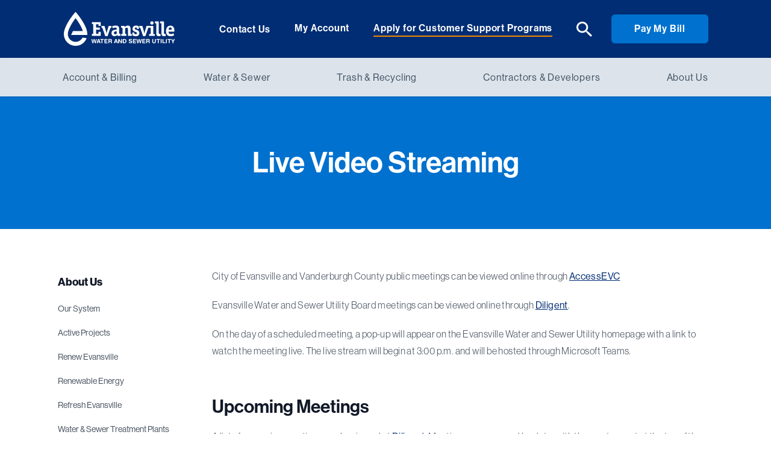

--- FILE ---
content_type: text/html; charset=utf-8
request_url: https://ewsu.com/about-us/news-community/live-video-streaming/
body_size: 20861
content:


<!DOCTYPE html>
<html lang="en">
<head>
    <meta name="ROBOTS" content="INDEX, FOLLOW" />
    <meta charset="UTF-8" />
    <meta http-equiv="X-UA-Compatible" content="IE=edge" />
    <meta name="viewport" content="width=device-width, initial-scale=1.0" />
    <link rel="apple-touch-icon" sizes="57x57" href="images/favicon-touch.png" />
    <link rel="apple-touch-icon" sizes="60x60" href="images/favicon-touch.png" />
    <link rel="apple-touch-icon" sizes="72x72" href="images/favicon-touch.png" />
    <link rel="apple-touch-icon" sizes="76x76" href="images/favicon-touch.png" />
    <link rel="apple-touch-icon" sizes="114x114" href="images/favicon-touch.png" />
    <link rel="apple-touch-icon" sizes="120x120" href="images/favicon-touch.png" />
    <link rel="apple-touch-icon" sizes="144x144" href="images/favicon-touch.png" />
    <link rel="apple-touch-icon" sizes="152x152" href="images/favicon-touch.png" />
    <link rel="apple-touch-icon" sizes="180x180" href="images/favicon-touch.png" />
    <link rel="icon" type="image/png" sizes="192x192" href="images/favicon-touch.png" />
    <link rel="icon" type="image/png" sizes="32x32" href="images/favicon.png" />
    <link rel="icon" type="image/png" sizes="96x96" href="images/favicon.png" />
    <link rel="icon" type="image/png" sizes="16x16" href="images/favicon.png" />
    <link id="ctl00_iconfaviicon" rel="shortcut icon" type="image/x-icon" href="images/favicon.ico">
    <title>
Live Video Streaming | Evansville Water & Sewer Utility &#8211; Evansville
    </title>

<!-- Google Tag Manager -->
<script>(function(w,d,s,l,i){w[l]=w[l]||[];w[l].push({'gtm.start':
new Date().getTime(),event:'gtm.js'});var f=d.getElementsByTagName(s)[0],
j=d.createElement(s),dl=l!='dataLayer'?'&l='+l:'';j.async=true;j.src=
'https://www.googletagmanager.com/gtm.js?id='+i+dl;f.parentNode.insertBefore(j,f);
})(window,document,'script','dataLayer','GTM-T3KR93V');</script>
<!-- End Google Tag Manager -->

    <meta name="keywords" content="" />
    <meta name="description" id="metaPageDescription" content="Watch our public meetings, board meetings and other announcements as they’re happening, and view archived video footage from past events and meetings." />
    <link id="PostingCanonicalUrlCurrent1" rel="canonical" href="https://ewsu.com/about-us/news-community/live-video-streaming" />
    <meta property="og:title" content="Live Video Streaming | Evansville Water &amp; Sewer Utility" />
    <meta property="og:image" content="" />
    <meta property="og:image:alt" content="Live Video Streaming | Evansville Water &amp; Sewer Utility" />
    <meta property="og:description" content="Watch our public meetings, board meetings and other announcements as they’re happening, and view archived video footage from past events and meetings." />

    <meta name="twitter:card" content="summary_large_image" />
    <meta name="twitter:site" content="Evansville" />
    <meta name="twitter:title" content="Live Video Streaming | Evansville Water &amp; Sewer Utility" />
    <meta name="twitter:description" content="Watch our public meetings, board meetings and other announcements as they’re happening, and view archived video footage from past events and meetings." />
    <meta name="twitter:image" content="" />
    <meta property="twitter:image:alt" content="Live Video Streaming | Evansville Water &amp; Sewer Utility" />

    <link rel="stylesheet" href="https://use.typekit.net/awi4zge.css" />
    
    <link rel="stylesheet" href="/css/tailwind.css" />
    <!-- Temp. E3 Favicon Start -->
    
    <link rel="icon" href="/images/favicon.ico" sizes="32x32" />
    <link rel="icon" href="/images/favicon.ico" sizes="192x192" />
    <!-- Temp. E3 Favicon End -->
    <!-- Bugherd Start -->
    <script type="text/javascript" src="https://www.bugherd.com/sidebarv2.js?apikey=amnvyx7txjyttrzpn5t9mg" async="true"></script>
    <!-- Bugherd End -->
    
    <script src="/Scripts/jquery-3.3.1.min.js"></script>
    <script type="text/javascript" src="/scripts/CustomCookies.js"></script>
</head>
<body>
    <!-- Google Tag Manager (noscript) -->
<noscript><iframe src="https://www.googletagmanager.com/ns.html?id=GTM-T3KR93V"
height="0" width="0" style="display:none;visibility:hidden"></iframe></noscript>
<!-- End Google Tag Manager (noscript) -->

    
    <!-- Banner Start ✅ -->
    
    <!-- Banner End -->
    <!-- Header Start ✅ -->
    
<style>
    label.hideafter::after {
        content: none !important;
    }

    #mobileNav .tab label::after {
        margin-top: 4px;
    }
</style>

<header class="relative z-30">
    <div class="relative bg-brand-blue-200 shadow md:shadow-none">
        <div class="absolute inset-0 z-30 pointer-events-none" aria-hidden="true"></div>
        <div class="relative z-20">
            <div class="flex items-center justify-between max-w-6xl px-4 py-5 mx-auto sm:px-6 sm:py-4 lg:px-10 md:justify-start md:space-x-10" x-data="{ mobileMenuOpen: false }">
                <div>
                    <a href="https://ewsu.com" class="flex">
                        <span class="sr-only">Workflow</span>
                            <img class="w-auto h-12 sm:h-16 sm:py-2 lg:py-1" src="/media/zbjfcccv/ewsu-logo-white.svg" alt="Evansville">
                    </a>
                </div>

                <div class="ml-auto -my-2 -mr-2 md:hidden">
                            <div class="">
                                <a href="https://mywater.ewsu.com/Portal/MakePayment" target="_blank" class="inline-flex font-semibold rounded-md btn px-4 py-2 btn-brand-blue-100 md:text-sm lg:text-base hover:text-white hover:bg-brand-blue-200 hover:stroke-brand-blue-200">Pay My Bill</a>
                            </div>
                </div>
                <div class="ml-auto -my-2 -mr-2 md:hidden">
                    <button onclick="mobileNav()" type="button" class="inline-flex items-center justify-center p-2 bg-white rounded-sm text-brand-gray-300 hover:text-brand-blue-100 focus:outline-none focus:text-brand-blue-10" aria-expanded="false">
                        <span class="sr-only">Open menu</span>
                        <svg class="w-6 h-6" xmlns="http://www.w3.org/2000/svg" fill="none" viewBox="0 0 24 24" stroke="currentColor" aria-hidden="true">
                            <path stroke-linecap="round" stroke-linejoin="round" stroke-width="2" d="M4 6h16M4 12h16M4 18h16"></path>
                        </svg>
                    </button>
                </div>
                <div class="hidden md:flex-1 md:flex md:items-center md:justify-end">
                    <div class="relative inline-block text-left dropdown">
                        <button onclick="dropFunction()" class="dropdown-btn font-semibold md:text-sm lg:text-base text-white hover:text-brand-gray-100 tracking-wider active:text-white md:mr-5 lg:mr-10">Contact Us</button>
                        <div id="contactDropdown" class="opacity-0 invisible dropdown-menu transition-all duration-300 transform origin-top-left -translate-y-2 scale-95">
                            <div class="absolute left-0 w-80 mt-2 pt-2 origin-top-left bg-white shadow-lg outline-none" aria-labelledby="headlessui-menu-button-1" id="headlessui-menu-items-117" role="menu">
                                <a href="tel:+18124367846" tabindex="0" class="text-black flex w-full px-4  py-1 my-2 cursor-pointer leading-5 text-left items-center tracking-wider" role="menuitem"><svg class="flex-shrink-0 w-6 h-6 text-brand-blue-100 mr-2" xmlns="http://www.w3.org/2000/svg" fill="none" viewBox="0 0 24 24" stroke="currentColor" aria-hidden="true"><path stroke-linecap="round" stroke-linejoin="round" stroke-width="2" d="M3 5a2 2 0 012-2h3.28a1 1 0 01.948.684l1.498 4.493a1 1 0 01-.502 1.21l-2.257 1.13a11.042 11.042 0 005.516 5.516l1.13-2.257a1 1 0 011.21-.502l4.493 1.498a1 1 0 01.684.949V19a2 2 0 01-2 2h-1C9.716 21 3 14.284 3 6V5z"></path></svg><span class="items-baseline"><span class="hover:underline">812-436-7846</span><span class="text-sm uppercase text-gray-900 ml-2">M-F 7:30 AM - 4:00 PM</span></span></a>
                                <!--<a href="mailto:customerservice@ewsu.com" tabindex="1" class="text-black flex w-full px-4 py-1 my-2 cursor-pointer leading-5 text-left items-center tracking-wider" role="menuitem"><svg class="flex-shrink-0 w-6 h-6 text-brand-blue-100 mr-2" xmlns="http://www.w3.org/2000/svg" fill="none" viewBox="0 0 24 24" stroke="currentColor" aria-hidden="true"><path stroke-linecap="round" stroke-linejoin="round" stroke-width="2" d="M3 8l7.89 5.26a2 2 0 002.22 0L21 8M5 19h14a2 2 0 002-2V7a2 2 0 00-2-2H5a2 2 0 00-2 2v10a2 2 0 002 2z"></path></svg><span class="hover:underline">customerservice@ewsu.com</span></a>-->
                                <a href="/contact/" tabindex="2" class="text-white flex w-full px-4 py-2 cursor-pointer text-left bg-brand-blue-100 items-center tracking-wider" role="menuitem"><span>Other Contact Information</span><svg xmlns="http://www.w3.org/2000/svg" class="h-3 w-3 ml-2" fill="none" viewBox="0 0 24 24" stroke="currentColor"><path stroke-linecap="round" stroke-linejoin="round" stroke-width="2" d="M9 5l7 7-7 7" /></svg></a>
                            </div>
                        </div>
                    </div>
                    <style>
                        .dropdown-menu.show {
                            opacity: 1;
                            transform: translate(0) scale(1);
                            visibility: visible;
                        }
                    </style>
                    <script>
                        function dropFunction() {
                            document.getElementById("contactDropdown").classList.toggle("show");
                        }
                        function mobileNav() {
                            let mobileNav = document.getElementById("mobileNav");
                            mobileNav.classList.remove("hidden");
                            mobileNav.classList.add("show");
                        }

                        window.onclick = function (event) {
                            if (!event.target.matches('.dropdown-btn')) {
                                var dropdowns = document.getElementsByClassName("dropdown-menu");
                                var i;
                                for (i = 0; i < dropdowns.length; i++) {
                                    var openDropdown = dropdowns[i];
                                    if (openDropdown.classList.contains('show')) {
                                        openDropdown.classList.remove('show');
                                    }
                                }
                            }
                        }
                    </script>
                        <nav class="flex md:space-x-5 lg:space-x-10" id="eyebrow-links">

                                    <a href="https://mywater.ewsu.com/portal/#" target="_blank" class="font-semibold md:text-sm lg:text-base border-brand-orange text-white hover:text-brand-gray-100 tracking-wider">My Account</a>
                                    <a href="/account-billing/customer-support-programs/" target="_self" class="font-semibold md:text-sm lg:text-base border-brand-orange text-white hover:text-brand-gray-100 tracking-wider">Apply for Customer Support Programs</a>
                        </nav>
                    <div class="flex items-center md:ml-8 lg:ml-10">
                        <svg id="openModalBtn" width="26" height="26" viewBox="0 0 26 26" class="fill-current text-white cursor-pointer" xmlns="http://www.w3.org/2000/svg">
                            <path d="M18.582 16.6725H17.4077L16.9914 16.2865C18.4483 14.657 19.3253 12.5415 19.3253 10.2402C19.3253 5.10871 14.9994 0.949188 9.66266 0.949188C4.3259 0.949188 0 5.10871 0 10.2402C0 15.3717 4.3259 19.5312 9.66266 19.5312C12.056 19.5312 14.2561 18.6879 15.9508 17.2871L16.3522 17.6873V18.8165L23.785 25.9492L26 23.8194L18.582 16.6725ZM9.66266 16.6725C5.96112 16.6725 2.97313 13.7994 2.97313 10.2402C2.97313 6.68104 5.96112 3.80796 9.66266 3.80796C13.3642 3.80796 16.3522 6.68104 16.3522 10.2402C16.3522 13.7994 13.3642 16.6725 9.66266 16.6725Z"></path>
                        </svg>
                        <div class="fixed hidden inset-0 bg-gray-600 bg-opacity-50 overflow-y-auto h-full w-full" id="searchModal">
                            <div class="relative top-20 mx-auto p-5 border w-96 shadow-lg rounded-md bg-white">
                                <div class="container flex justify-center items-center px-4 sm:px-6 lg:px-8">
                                    <div class="relative">
                                        <input type="text" class="h-14 w-80 pr-8 pl-5 rounded z-0 focus:shadow focus:outline-none" id="textSearchbox" placeholder="Search anything...">
                                        <div class="absolute top-4 right-3" id="searchbtnclick">
                                            <svg width="20" height="20" viewBox="0 0 26 26" class="fill-current text-brand-blue-100 cursor-pointer" xmlns="http://www.w3.org/2000/svg">
                                                <path d="M18.582 16.6725H17.4077L16.9914 16.2865C18.4483 14.657 19.3253 12.5415 19.3253 10.2402C19.3253 5.10871 14.9994 0.949188 9.66266 0.949188C4.3259 0.949188 0 5.10871 0 10.2402C0 15.3717 4.3259 19.5312 9.66266 19.5312C12.056 19.5312 14.2561 18.6879 15.9508 17.2871L16.3522 17.6873V18.8165L23.785 25.9492L26 23.8194L18.582 16.6725ZM9.66266 16.6725C5.96112 16.6725 2.97313 13.7994 2.97313 10.2402C2.97313 6.68104 5.96112 3.80796 9.66266 3.80796C13.3642 3.80796 16.3522 6.68104 16.3522 10.2402C16.3522 13.7994 13.3642 16.6725 9.66266 16.6725Z"></path>
                                            </svg>
                                        </div>
                                        <label id="searcherror" style="display:none;"></label>
                                    </div>
                                </div>
                            </div>
                        </div>
                        <script>
                            let searchModal = document.getElementById("searchModal");
                            let openModalBtn = document.getElementById("openModalBtn");
                            openModalBtn.onclick = function () {
                                searchModal.style.display = "block";
                            }
                            window.onclick = function (event) {
                                if (event.target == searchModal) {
                                    searchModal.style.display = "none";
                                }
                            }
                        </script>
                    </div>
                        <div class="flex items-center">
                            <a href="https://mywater.ewsu.com/Portal/MakePayment" target="_blank" class="inline-flex ml-8 font-semibold tracking-wider rounded-md btn btn-brand-blue-100 px-9 md:text-sm lg:text-base hover:bg-brand-orange hover:stroke-brand-orange hover:text-white whitespace-nowrap">Pay My Bill</a>
                        </div>
                </div>
            </div>
        </div>

        <!-- Mobile drop down -->
        <div id="mobileNav" class="absolute inset-x-0 top-0 z-30 hidden transition origin-top-right transform" x-transition:enter="transition ease-out duration-200" x-transition:enter-start="opacity-0 -translate-y-1" x-transition:enter-end="opacity-100 translate-y-0" x-transition:leave="transition ease-in duration-150" x-transition:leave-start="opacity-100 translate-y-0" x-transition:leave-end="opacity-0 -translate-y-1">
            <div class="bg-white divide-y rounded-sm shadow-lg ring-1 ring-black ring-opacity-5 divide-brand-gray-100">
                <div class="px-5 pt-5 pb-6 sm:pb-8">
                    <div class="flex items-center justify-between">
                        <div>
                            <img class="w-auto h-10" src="/media/2jsnh5f0/ewsu-logo-1.svg" alt="Evansville">
                        </div>

                        <div class="-mr-2">
                            <button onclick="mobileNavClose()" type="button" class="inline-flex items-center justify-center p-2 bg-white rounded-sm text-brand-gray-200 hover:text-gray-500 hover:bg-gray-100 focus:outline-none focus:text-brand-blue-100">
                                <span class="sr-only">Close menu</span>
                                <!-- Heroicon name: outline/x -->
                                <svg class="w-6 h-6" xmlns="http://www.w3.org/2000/svg" fill="none" viewBox="0 0 24 24" stroke="currentColor" aria-hidden="true">
                                    <path stroke-linecap="round" stroke-linejoin="round" stroke-width="2" d="M6 18L18 6M6 6l12 12"></path>
                                </svg>
                            </button>
                        </div>
                    </div>
                    <script>
                        function mobileNavClose() {
                            let mobileNav = document.getElementById("mobileNav");
                            mobileNav.classList.remove("show");
                            mobileNav.classList.add("hidden");
                        }
                    </script>
                </div>
                    <nav>
                                <div class="w-full">
                                    <div class="w-full overflow-hidden tab">
                                        <input class="absolute opacity-0" id="level-one-one" type="checkbox" name="mobile-nav">
                                        <label class="block cursor-pointer" for="level-one-one">Account & Billing</label>
                                            <div class="overflow-hidden tab-content">
                                                                        <div class="w-full overflow-hidden tab">
 <input class="absolute opacity-0" id="level-two-one" type="checkbox" name="secondary-mobile-nav">
                                                                                <label class="block cursor-pointer " for="level-two-one">
                                                                                    <a href="/account-billing/start-or-stop-service/" target="_self" style="display: inline-block;border: none;">Start or Stop Service</a>
                                                                                    
                                                                                </label>
                                                                                    <div class="overflow-hidden bg-white tab-content">
                                                                                        <ul>
                                                                                                        <li>
                                                                                                            <a href="/account-billing/start-or-stop-service/split-service/" target="_self">
                                                                                                                Split Service
                                                                                                            </a>
                                                                                                        </li>
                                                                                                        <li>
                                                                                                            <a href="/account-billing/start-or-stop-service/reconnect-service/" target="_self">
                                                                                                                Reconnect Service
                                                                                                            </a>
                                                                                                        </li>
                                                                                        </ul>
                                                                                    </div>

                                                                        </div>
                                                                        <div class="w-full overflow-hidden tab">
 <input class="absolute opacity-0" id="level-two-two" type="checkbox" name="secondary-mobile-nav">
                                                                                <label class="block cursor-pointer " for="level-two-two">
                                                                                    <a href="/account-billing/ways-to-pay/" target="_self" style="display: inline-block;border: none;">Ways to Pay</a>
                                                                                    
                                                                                </label>
                                                                                    <div class="overflow-hidden bg-white tab-content">
                                                                                        <ul>
                                                                                                        <li>
                                                                                                            <a href="https://mywater.ewsu.com/Portal/MakePayment" target="_self">
                                                                                                                Pay My Bill
                                                                                                            </a>
                                                                                                        </li>
                                                                                                        <li>
                                                                                                            <a href="/account-billing/ways-to-pay/mywater-ewsu-app/" target="_self">
                                                                                                                MyWater EWSU App
                                                                                                            </a>
                                                                                                        </li>
                                                                                        </ul>
                                                                                    </div>

                                                                        </div>
                                                                        <div class="w-full overflow-hidden tab">
 <input class="absolute opacity-0" id="level-two-three" type="checkbox" name="secondary-mobile-nav">
                                                                                <label class="block cursor-pointer " for="level-two-three">
                                                                                    <a href="/account-billing/understanding-my-bill/" target="_self" style="display: inline-block;border: none;">Understanding My Bill</a>
                                                                                    
                                                                                </label>
                                                                                    <div class="overflow-hidden bg-white tab-content">
                                                                                        <ul>
                                                                                                        <li>
                                                                                                            <a href="/account-billing/understanding-my-bill/water-usage-tips/" target="_self">
                                                                                                                Water Usage Tips
                                                                                                            </a>
                                                                                                        </li>
                                                                                                        <li>
                                                                                                            <a href="/account-billing/understanding-my-bill/bill-calculator/" target="_self">
                                                                                                                Bill Calculator
                                                                                                            </a>
                                                                                                        </li>
                                                                                        </ul>
                                                                                    </div>

                                                                        </div>
                                                                        <div class="w-full overflow-hidden tab">
 <input class="absolute opacity-0" id="level-two-four" type="checkbox" name="secondary-mobile-nav">
                                                                                <label class="block cursor-pointer hideafter" for="level-two-four">
                                                                                    <a href="/account-billing/payment-arrangements/" target="_self" style="display: inline-block;border: none;">Payment Arrangements</a>
                                                                                    
                                                                                </label>

                                                                        </div>
                                                                        <div class="w-full overflow-hidden tab">
 <input class="absolute opacity-0" id="level-two-five" type="checkbox" name="secondary-mobile-nav">
                                                                                <label class="block cursor-pointer " for="level-two-five">
                                                                                    <a href="/account-billing/customer-support-programs/" target="_self" style="display: inline-block;border: none;">Customer Support Programs</a>
                                                                                    
                                                                                </label>
                                                                                    <div class="overflow-hidden bg-white tab-content">
                                                                                        <ul>
                                                                                                        <li>
                                                                                                            <a href="/account-billing/customer-support-programs/leak-repair-program/" target="_self">
                                                                                                                Leak Repair Program
                                                                                                            </a>
                                                                                                        </li>
                                                                                                        <li>
                                                                                                            <a href="/account-billing/customer-support-programs/bill-relief-program/" target="_self">
                                                                                                                Bill Relief Program
                                                                                                            </a>
                                                                                                        </li>
                                                                                                        <li>
                                                                                                            <a href="/account-billing/customer-support-programs/payment-assistance/" target="_self">
                                                                                                                Payment Assistance
                                                                                                            </a>
                                                                                                        </li>
                                                                                        </ul>
                                                                                    </div>

                                                                        </div>
                                                                        <div class="w-full overflow-hidden tab">
 <input class="absolute opacity-0" id="level-two-six" type="checkbox" name="secondary-mobile-nav">
                                                                                <label class="block cursor-pointer hideafter" for="level-two-six">
                                                                                    <a href="/account-billing/eha-applicant-verification/" target="_self" style="display: inline-block;border: none;">EHA Applicant Verification</a>
                                                                                    
                                                                                </label>

                                                                        </div>
                                                                        <div class="w-full overflow-hidden tab">
 <input class="absolute opacity-0" id="level-two-seven" type="checkbox" name="secondary-mobile-nav">
                                                                                <label class="block cursor-pointer hideafter" for="level-two-seven">
                                                                                    <a href="/account-billing/leak-adjustment/" target="_self" style="display: inline-block;border: none;">Leak Adjustment</a>
                                                                                    
                                                                                </label>

                                                                        </div>
                                                                        <div class="w-full overflow-hidden tab">
 <input class="absolute opacity-0" id="level-two-eight" type="checkbox" name="secondary-mobile-nav">
                                                                                <label class="block cursor-pointer hideafter" for="level-two-eight">
                                                                                    <a href="/account-billing/protect-my-home/" target="_self" style="display: inline-block;border: none;">Protect My Home</a>
                                                                                    
                                                                                </label>

                                                                        </div>
                                                                        <div class="w-full overflow-hidden tab">
 <input class="absolute opacity-0" id="level-two-nine" type="checkbox" name="secondary-mobile-nav">
                                                                                <label class="block cursor-pointer " for="level-two-nine">
                                                                                    <a href="/account-billing/property-manager-portal/" target="_self" style="display: inline-block;border: none;">Property Manager Portal</a>
                                                                                    
                                                                                </label>
                                                                                    <div class="overflow-hidden bg-white tab-content">
                                                                                        <ul>
                                                                                                        <li>
                                                                                                            <a href="/forms/request-for-records/" target="_self">
                                                                                                                Request for Records
                                                                                                            </a>
                                                                                                        </li>
                                                                                        </ul>
                                                                                    </div>

                                                                        </div>
                                                                        <div class="w-full overflow-hidden tab">
 <input class="absolute opacity-0" id="level-two-ten" type="checkbox" name="secondary-mobile-nav">
                                                                                <label class="block cursor-pointer hideafter" for="level-two-ten">
                                                                                    <a href="/contact/" target="_self" style="display: inline-block;border: none;">Contact Us</a>
                                                                                    
                                                                                </label>

                                                                        </div>
                                            </div>
                                    </div>
                                </div>
                                <div class="w-full">
                                    <div class="w-full overflow-hidden tab">
                                        <input class="absolute opacity-0" id="level-one-two" type="checkbox" name="mobile-nav">
                                        <label class="block cursor-pointer" for="level-one-two">  Water & Sewer</label>
                                            <div class="overflow-hidden tab-content">
                                                                        <div class="w-full overflow-hidden tab">
 <input class="absolute opacity-0" id="level-two-eleven" type="checkbox" name="secondary-mobile-nav">
                                                                                <label class="block cursor-pointer " for="level-two-eleven">
                                                                                    <a href="/account-billing/start-or-stop-service/" target="_self" style="display: inline-block;border: none;">Start or Stop Service</a>
                                                                                    
                                                                                </label>
                                                                                    <div class="overflow-hidden bg-white tab-content">
                                                                                        <ul>
                                                                                                        <li>
                                                                                                            <a href="/account-billing/start-or-stop-service/split-service/" target="_self">
                                                                                                                Split Service
                                                                                                            </a>
                                                                                                        </li>
                                                                                                        <li>
                                                                                                            <a href="/account-billing/start-or-stop-service/reconnect-service/" target="_self">
                                                                                                                Reconnect Service
                                                                                                            </a>
                                                                                                        </li>
                                                                                        </ul>
                                                                                    </div>

                                                                        </div>
                                                                        <div class="w-full overflow-hidden tab">
 <input class="absolute opacity-0" id="level-two-twelve" type="checkbox" name="secondary-mobile-nav">
                                                                                <label class="block cursor-pointer " for="level-two-twelve">
                                                                                    <a href="/water-sewer/active-projects-advisories/" target="_self" style="display: inline-block;border: none;">Active Projects & Advisories</a>
                                                                                    
                                                                                </label>
                                                                                    <div class="overflow-hidden bg-white tab-content">
                                                                                        <ul>
                                                                                                        <li>
                                                                                                            <a href="/water-sewer/active-projects-advisories/boil-advisory/" target="_self">
                                                                                                                Boil Advisory
                                                                                                            </a>
                                                                                                        </li>
                                                                                                        <li>
                                                                                                            <a href="https://ewsu.com/ProjectAdvisoryMap" target="_self">
                                                                                                                Project &amp; Advisory Map
                                                                                                            </a>
                                                                                                        </li>
                                                                                        </ul>
                                                                                    </div>

                                                                        </div>
                                                                        <div class="w-full overflow-hidden tab">
 <input class="absolute opacity-0" id="level-two-thirteen" type="checkbox" name="secondary-mobile-nav">
                                                                                <label class="block cursor-pointer hideafter" for="level-two-thirteen">
                                                                                    <a href="/forms/sinkhole-reporting/" target="_self" style="display: inline-block;border: none;">Sinkhole Reporting</a>
                                                                                    
                                                                                </label>

                                                                        </div>
                                                                        <div class="w-full overflow-hidden tab">
 <input class="absolute opacity-0" id="level-two-fourteen" type="checkbox" name="secondary-mobile-nav">
                                                                                <label class="block cursor-pointer " for="level-two-fourteen">
                                                                                    <a href="/water-sewer/water-resource-recovery/" target="_self" style="display: inline-block;border: none;">Water Resource & Recovery</a>
                                                                                    
                                                                                </label>
                                                                                    <div class="overflow-hidden bg-white tab-content">
                                                                                        <ul>
                                                                                                        <li>
                                                                                                            <a href="/water-sewer/water-resource-recovery/water-quality/" target="_self">
                                                                                                                Water Quality
                                                                                                            </a>
                                                                                                        </li>
                                                                                                        <li>
                                                                                                            <a href="/water-sewer/water-resource-recovery/lead-safety/" target="_self">
                                                                                                                Lead Safety
                                                                                                            </a>
                                                                                                        </li>
                                                                                                        <li>
                                                                                                            <a href="/account-billing/understanding-my-bill/water-usage-tips/" target="_self">
                                                                                                                Water Usage Tips
                                                                                                            </a>
                                                                                                        </li>
                                                                                                        <li>
                                                                                                            <a href="/water-sewer/water-resource-recovery/backflow-inspection-testing/" target="_self">
                                                                                                                Backflow Inspection &amp; Testing
                                                                                                            </a>
                                                                                                        </li>
                                                                                                        <li>
                                                                                                            <a href="/water-sewer/water-resource-recovery/cross-connection/" target="_self">
                                                                                                                Cross Connection
                                                                                                            </a>
                                                                                                        </li>
                                                                                                        <li>
                                                                                                            <a href="/water-sewer/water-resource-recovery/water-rates-charges/" target="_self">
                                                                                                                Water Rates &amp; Charges
                                                                                                            </a>
                                                                                                        </li>
                                                                                        </ul>
                                                                                    </div>

                                                                        </div>
                                                                        <div class="w-full overflow-hidden tab">
 <input class="absolute opacity-0" id="level-two-fifteen" type="checkbox" name="secondary-mobile-nav">
                                                                                <label class="block cursor-pointer hideafter" for="level-two-fifteen">
                                                                                    <a href="/water-sewer/temporary-chlorine-changes/" target="_self" style="display: inline-block;border: none;">Temporary Chlorine Changes</a>
                                                                                    
                                                                                </label>

                                                                        </div>
                                                                        <div class="w-full overflow-hidden tab">
 <input class="absolute opacity-0" id="level-two-sixteen" type="checkbox" name="secondary-mobile-nav">
                                                                                <label class="block cursor-pointer " for="level-two-sixteen">
                                                                                    <a href="/water-sewer/sewer-wastewater/" target="_self" style="display: inline-block;border: none;">Sewer & Wastewater</a>
                                                                                    
                                                                                </label>
                                                                                    <div class="overflow-hidden bg-white tab-content">
                                                                                        <ul>
                                                                                                        <li>
                                                                                                            <a href="/water-sewer/sewer-wastewater/is-it-flushable/" target="_self">
                                                                                                                Is it Flushable?
                                                                                                            </a>
                                                                                                        </li>
                                                                                                        <li>
                                                                                                            <a href="/water-sewer/sewer-wastewater/prevent-sewer-backups/" target="_self">
                                                                                                                Prevent Sewer Backups
                                                                                                            </a>
                                                                                                        </li>
                                                                                                        <li>
                                                                                                            <a href="/water-sewer/sewer-wastewater/fats-oils-grease-prevention/" target="_self">
                                                                                                                Fats, Oils &amp; Grease Prevention
                                                                                                            </a>
                                                                                                        </li>
                                                                                                        <li>
                                                                                                            <a href="/water-sewer/sewer-wastewater/pretreatment-program/" target="_self">
                                                                                                                Pretreatment Program
                                                                                                            </a>
                                                                                                        </li>
                                                                                                        <li>
                                                                                                            <a href="/water-sewer/sewer-wastewater/clear-path/" target="_self">
                                                                                                                Clear Path
                                                                                                            </a>
                                                                                                        </li>
                                                                                                        <li>
                                                                                                            <a href="/water-sewer/sewer-wastewater/combined-sewer-overflow/" target="_self">
                                                                                                                Combined Sewer Overflow
                                                                                                            </a>
                                                                                                        </li>
                                                                                                        <li>
                                                                                                            <a href="/water-sewer/sewer-wastewater/sewer-rates-charges/" target="_self">
                                                                                                                Sewer Rates &amp; Charges
                                                                                                            </a>
                                                                                                        </li>
                                                                                        </ul>
                                                                                    </div>

                                                                        </div>
                                            </div>
                                    </div>
                                </div>
                                <div class="w-full">
                                    <div class="w-full overflow-hidden tab">
                                        <input class="absolute opacity-0" id="level-one-three" type="checkbox" name="mobile-nav">
                                        <label class="block cursor-pointer" for="level-one-three">Trash & Recycling</label>
                                            <div class="overflow-hidden tab-content">
                                                                        <div class="w-full overflow-hidden tab">
 <input class="absolute opacity-0" id="level-two-seventeen" type="checkbox" name="secondary-mobile-nav">
                                                                                <label class="block cursor-pointer hideafter" for="level-two-seventeen">
                                                                                    <a href="/trash-recycling/street-sweeping/" target="_self" style="display: inline-block;border: none;">Street Sweeping</a>
                                                                                    
                                                                                </label>

                                                                        </div>
                                                                        <div class="w-full overflow-hidden tab">
 <input class="absolute opacity-0" id="level-two-eighteen" type="checkbox" name="secondary-mobile-nav">
                                                                                <label class="block cursor-pointer hideafter" for="level-two-eighteen">
                                                                                    <a href="/trash-recycling/trash-recycling-rates-and-fees/" target="_self" style="display: inline-block;border: none;">Rates & Fees</a>
                                                                                    
                                                                                </label>

                                                                        </div>
                                                                        <div class="w-full overflow-hidden tab">
 <input class="absolute opacity-0" id="level-two-nineteen" type="checkbox" name="secondary-mobile-nav">
                                                                                <label class="block cursor-pointer " for="level-two-nineteen">
                                                                                    <a href="/trash-recycling/residential-trash-recycling/" target="_self" style="display: inline-block;border: none;">Residential Trash & Recycling</a>
                                                                                    
                                                                                </label>
                                                                                    <div class="overflow-hidden bg-white tab-content">
                                                                                        <ul>
                                                                                                        <li>
                                                                                                            <a href="/trash-recycling/residential-trash-recycling/heavy-trash-service/" target="_self">
                                                                                                                Heavy Trash Service
                                                                                                            </a>
                                                                                                        </li>
                                                                                                        <li>
                                                                                                            <a href="/trash-recycling/residential-trash-recycling/seasonal-yard-care-collection/" target="_self">
                                                                                                                Seasonal Yard Care Collection
                                                                                                            </a>
                                                                                                        </li>
                                                                                                        <li>
                                                                                                            <a href="/trash-recycling/residential-trash-recycling/holiday-schedules/" target="_self">
                                                                                                                Holiday Schedules
                                                                                                            </a>
                                                                                                        </li>
                                                                                        </ul>
                                                                                    </div>

                                                                        </div>
                                            </div>
                                    </div>
                                </div>
                                <div class="w-full">
                                    <div class="w-full overflow-hidden tab">
                                        <input class="absolute opacity-0" id="level-one-four" type="checkbox" name="mobile-nav">
                                        <label class="block cursor-pointer" for="level-one-four">Contractors & Developers</label>
                                            <div class="overflow-hidden tab-content">
                                                                        <div class="w-full overflow-hidden tab">
 <input class="absolute opacity-0" id="level-two-twenty" type="checkbox" name="secondary-mobile-nav">
                                                                                <label class="block cursor-pointer hideafter" for="level-two-twenty">
                                                                                    <a href="/contractors-developers/residential-water-sewer-tap/" target="_self" style="display: inline-block;border: none;">Residential Water & Sewer Tap</a>
                                                                                    
                                                                                </label>

                                                                        </div>
                                                                        <div class="w-full overflow-hidden tab">
 <input class="absolute opacity-0" id="level-two-twenty one" type="checkbox" name="secondary-mobile-nav">
                                                                                <label class="block cursor-pointer hideafter" for="level-two-twenty one">
                                                                                    <a href="/contractors-developers/new-meter-installation/" target="_self" style="display: inline-block;border: none;">New Meter Installation</a>
                                                                                    
                                                                                </label>

                                                                        </div>
                                                                        <div class="w-full overflow-hidden tab">
 <input class="absolute opacity-0" id="level-two-twenty two" type="checkbox" name="secondary-mobile-nav">
                                                                                <label class="block cursor-pointer hideafter" for="level-two-twenty two">
                                                                                    <a href="/contractors-developers/hydrants-meters-readings/" target="_self" style="display: inline-block;border: none;">Hydrants Meters & Readings</a>
                                                                                    
                                                                                </label>

                                                                        </div>
                                                                        <div class="w-full overflow-hidden tab">
 <input class="absolute opacity-0" id="level-two-twenty three" type="checkbox" name="secondary-mobile-nav">
                                                                                <label class="block cursor-pointer hideafter" for="level-two-twenty three">
                                                                                    <a href="/contractors-developers/current-projects-bidding/" target="_self" style="display: inline-block;border: none;">Current Projects - Bidding</a>
                                                                                    
                                                                                </label>

                                                                        </div>
                                                                        <div class="w-full overflow-hidden tab">
 <input class="absolute opacity-0" id="level-two-twenty four" type="checkbox" name="secondary-mobile-nav">
                                                                                <label class="block cursor-pointer " for="level-two-twenty four">
                                                                                    <a href="/contractors-developers/connections-extensions/" target="_self" style="display: inline-block;border: none;">Connections & Extensions</a>
                                                                                    
                                                                                </label>
                                                                                    <div class="overflow-hidden bg-white tab-content">
                                                                                        <ul>
                                                                                                        <li>
                                                                                                            <a href="/contractors-developers/connections-extensions/site-review-permitting/" target="_self">
                                                                                                                Site Review &amp; Permitting
                                                                                                            </a>
                                                                                                        </li>
                                                                                                        <li>
                                                                                                            <a href="/contractors-developers/connections-extensions/commercial-applications/" target="_self">
                                                                                                                Commercial Applications
                                                                                                            </a>
                                                                                                        </li>
                                                                                                        <li>
                                                                                                            <a href="/contractors-developers/connections-extensions/rates-charges-fees/" target="_self">
                                                                                                                Rates, Charges &amp; Fees
                                                                                                            </a>
                                                                                                        </li>
                                                                                                        <li>
                                                                                                            <a href="/contractors-developers/connections-extensions/design-standards-specifications/" target="_self">
                                                                                                                Design Standards &amp; Specifications
                                                                                                            </a>
                                                                                                        </li>
                                                                                                        <li>
                                                                                                            <a href="/contractors-developers/connections-extensions/contact-ewsu-application-review-team/" target="_self">
                                                                                                                Contact EWSU Application Review Team
                                                                                                            </a>
                                                                                                        </li>
                                                                                                        <li>
                                                                                                            <a href="/forms/request-to-retire-service-application/" target="_self">
                                                                                                                Request to Retire Service
                                                                                                            </a>
                                                                                                        </li>
                                                                                        </ul>
                                                                                    </div>

                                                                        </div>
                                            </div>
                                    </div>
                                </div>
                                <div class="w-full">
                                    <div class="w-full overflow-hidden tab">
                                        <input class="absolute opacity-0" id="level-one-five" type="checkbox" name="mobile-nav">
                                        <label class="block cursor-pointer" for="level-one-five">About Us</label>
                                            <div class="overflow-hidden tab-content">
                                                                        <div class="w-full overflow-hidden tab">
 <input class="absolute opacity-0" id="level-two-twenty five" type="checkbox" name="secondary-mobile-nav">
                                                                                <label class="block cursor-pointer hideafter" for="level-two-twenty five">
                                                                                    <a href="/about-us/our-system/" target="_self" style="display: inline-block;border: none;">Our System</a>
                                                                                    
                                                                                </label>

                                                                        </div>
                                                                        <div class="w-full overflow-hidden tab">
 <input class="absolute opacity-0" id="level-two-twenty six" type="checkbox" name="secondary-mobile-nav">
                                                                                <label class="block cursor-pointer " for="level-two-twenty six">
                                                                                    <a href="/about-us/active-projects/" target="_self" style="display: inline-block;border: none;">Active Projects</a>
                                                                                    
                                                                                </label>
                                                                                    <div class="overflow-hidden bg-white tab-content">
                                                                                        <ul>
                                                                                                        <li>
                                                                                                            <a href="/about-us/active-projects/renew-evansville/" target="_self">
                                                                                                                Renew Evansville
                                                                                                            </a>
                                                                                                        </li>
                                                                                                        <li>
                                                                                                            <a href="/about-us/active-projects/renewable-energy/" target="_self">
                                                                                                                Renewable Energy
                                                                                                            </a>
                                                                                                        </li>
                                                                                                        <li>
                                                                                                            <a href="/about-us/active-projects/refresh-evansville/" target="_self">
                                                                                                                Refresh Evansville
                                                                                                            </a>
                                                                                                        </li>
                                                                                                        <li>
                                                                                                            <a href="/about-us/active-projects/water-sewer-treatment-plants/" target="_self">
                                                                                                                Water &amp; Sewer Treatment Plants
                                                                                                            </a>
                                                                                                        </li>
                                                                                        </ul>
                                                                                    </div>

                                                                        </div>
                                                                        <div class="w-full overflow-hidden tab">
 <input class="absolute opacity-0" id="level-two-twenty seven" type="checkbox" name="secondary-mobile-nav">
                                                                                <label class="block cursor-pointer " for="level-two-twenty seven">
                                                                                    <a href="/about-us/news-community/" target="_self" style="display: inline-block;border: none;">News & Community</a>
                                                                                    
                                                                                </label>
                                                                                    <div class="overflow-hidden bg-white tab-content">
                                                                                        <ul>
                                                                                                        <li>
                                                                                                            <a href="/about-us/news-community/live-video-streaming/" target="_self">
                                                                                                                Live Video Streaming
                                                                                                            </a>
                                                                                                        </li>
                                                                                                        <li>
                                                                                                            <a href="/about-us/news-community/meetings-agendas/" target="_self">
                                                                                                                Meetings &amp; Agendas
                                                                                                            </a>
                                                                                                        </li>
                                                                                        </ul>
                                                                                    </div>

                                                                        </div>
                                                                        <div class="w-full overflow-hidden tab">
 <input class="absolute opacity-0" id="level-two-twenty eight" type="checkbox" name="secondary-mobile-nav">
                                                                                <label class="block cursor-pointer " for="level-two-twenty eight">
                                                                                    <a href="/about-us/employment-opportunities/" target="_self" style="display: inline-block;border: none;">Employment Opportunities</a>
                                                                                    
                                                                                </label>
                                                                                    <div class="overflow-hidden bg-white tab-content">
                                                                                        <ul>
                                                                                                        <li>
                                                                                                            <a href="https://ewasuin.munisselfservice.com/ess/employmentopportunities/default.aspx" target="_blank">
                                                                                                                Job Openings
                                                                                                            </a>
                                                                                                        </li>
                                                                                                        <li>
                                                                                                            <a href="/about-us/employment-opportunities/internships/" target="_self">
                                                                                                                Internships
                                                                                                            </a>
                                                                                                        </li>
                                                                                        </ul>
                                                                                    </div>

                                                                        </div>
                                            </div>
                                    </div>
                                </div>
                    </nav>
                                    <div class="p-5 " id="mobile-eyebrow">
                        <div class="">
                                    <a href="https://mywater.ewsu.com/portal/#" target="_blank" class="block mb-4 text-base font-medium border-brand-orange rounded-sm text-brand-blue-300 hover:text-brand-blue-200">My Account</a>
                                    <a href="/account-billing/customer-support-programs/" target="_self" class="block mb-4 text-base font-medium border-brand-orange rounded-sm text-brand-blue-300 hover:text-brand-blue-200">Apply for Customer Support Programs</a>
                        </div>

                    </div>
            </div>
        </div>
    </div>
    <div class="relative hidden shadow bg-brand-gray-100 md:flex">
        <div class="flex w-full max-w-6xl mx-auto">
            
                <nav class="flex justify-between w-full">
                            <div x-data="{ open: false }">
                                <button id="tested" type="button" class="flex flex-col items-center overflow-y-hidden tracking-wider text-base transition-colors py-5 px-4 sm:px-6 lg:px-10 rounded-sm bg-brand-gray-100 text-brand-gray-300 group hover:bg-white font-medium hover:text-brand-blue-200 focus:text-brand-blue-200 focus:bg-white focus:outline-none" aria-expanded="false" @click="open = true">
                                    <span>Account & Billing</span>
                                    
                                </button>
                                    <div id="tester" class="absolute inset-x-0 z-10 transform shadow-lg top-full" x-show="open" @click.away="open = false" x-transition:enter="transition ease-out duration-200" x-transition:enter-start="opacity-0 -translate-y-1" x-transition:enter-end="opacity-100 translate-y-0" x-transition:leave="transition ease-in duration-150" x-transition:leave-start="opacity-100 translate-y-0" x-transition:leave-end="opacity-0 -translate-y-1" style="display: none;">
                                        <div class="absolute inset-0 flex">
                                            <div class="w-full bg-white"></div>
                                        </div>
                                        <div class="relative grid max-w-6xl grid-cols-1 mx-auto">
                                            <nav class="grid px-4 py-8 gap-y-10 bg-white sm:grid-cols-4 sm:gap-x-8 sm:py-12 sm:px-6 lg:px-8 xl:pr-12">
                                                    <div class="space-y-6">
                                                                    <ul class="mt-0 space-y-2">
                                                                            <li class="flow-root">
                                                                                <a href="/account-billing/start-or-stop-service/" target="_self" class="flex items-center text-base font-semibold  text-brand-blue-200  hover:text-brand-blue-300 hover:underline tracking-wider">
                                                                                    <span >Start or Stop Service</span>
                                                                                </a>
                                                                            </li>
                                                                        
                                                                                        <li class="flow-root">
                                                                                            <a href="/account-billing/start-or-stop-service/split-service/" target="_self" class="flex items-center text-base font-medium text-brand-blue-200 hover:text-brand-blue-300 hover:underline tracking-wider">
                                                                                                <span>Split Service</span>
                                                                                            </a>
                                                                                        </li>
                                                                                        <li class="flow-root">
                                                                                            <a href="/account-billing/start-or-stop-service/reconnect-service/" target="_self" class="flex items-center text-base font-medium text-brand-blue-200 hover:text-brand-blue-300 hover:underline tracking-wider">
                                                                                                <span>Reconnect Service</span>
                                                                                            </a>
                                                                                        </li>
                                                                    </ul>
                                                                    <ul class="mt-0 space-y-2">
                                                                            <li class="flow-root">
                                                                                <a href="/account-billing/ways-to-pay/" target="_self" class="flex items-center text-base font-semibold  text-brand-blue-200  hover:text-brand-blue-300 hover:underline tracking-wider">
                                                                                    <span >Ways to Pay</span>
                                                                                </a>
                                                                            </li>
                                                                        
                                                                                        <li class="flow-root">
                                                                                            <a href="https://mywater.ewsu.com/Portal/MakePayment" target="_self" class="flex items-center text-base font-medium text-brand-blue-200 hover:text-brand-blue-300 hover:underline tracking-wider">
                                                                                                <span>Pay My Bill</span>
                                                                                            </a>
                                                                                        </li>
                                                                                        <li class="flow-root">
                                                                                            <a href="/account-billing/ways-to-pay/mywater-ewsu-app/" target="_self" class="flex items-center text-base font-medium text-brand-blue-200 hover:text-brand-blue-300 hover:underline tracking-wider">
                                                                                                <span>MyWater EWSU App</span>
                                                                                            </a>
                                                                                        </li>
                                                                    </ul>
                                                                    <ul class="mt-0 space-y-2">
                                                                            <li class="flow-root">
                                                                                <a href="/account-billing/understanding-my-bill/" target="_self" class="flex items-center text-base font-semibold  text-brand-blue-200  hover:text-brand-blue-300 hover:underline tracking-wider">
                                                                                    <span >Understanding My Bill</span>
                                                                                </a>
                                                                            </li>
                                                                        
                                                                                        <li class="flow-root">
                                                                                            <a href="/account-billing/understanding-my-bill/water-usage-tips/" target="_self" class="flex items-center text-base font-medium text-brand-blue-200 hover:text-brand-blue-300 hover:underline tracking-wider">
                                                                                                <span>Water Usage Tips</span>
                                                                                            </a>
                                                                                        </li>
                                                                                        <li class="flow-root">
                                                                                            <a href="/account-billing/understanding-my-bill/bill-calculator/" target="_self" class="flex items-center text-base font-medium text-brand-blue-200 hover:text-brand-blue-300 hover:underline tracking-wider">
                                                                                                <span>Bill Calculator</span>
                                                                                            </a>
                                                                                        </li>
                                                                    </ul>
                                                    </div>
                                                    <div class="space-y-6">
                                                                    <ul class="mt-0 space-y-2">
                                                                            <li class="flow-root">
                                                                                <a href="/account-billing/payment-arrangements/" target="_self" class="flex items-center text-base font-semibold  text-brand-blue-200  hover:text-brand-blue-300 hover:underline tracking-wider">
                                                                                    <span >Payment Arrangements</span>
                                                                                </a>
                                                                            </li>
                                                                        
                                                                    </ul>
                                                                    <ul class="mt-0 space-y-2">
                                                                            <li class="flow-root">
                                                                                <a href="/account-billing/customer-support-programs/" target="_self" class="flex items-center text-base font-semibold  text-brand-blue-200  hover:text-brand-blue-300 hover:underline tracking-wider">
                                                                                    <span >Customer Support Programs</span>
                                                                                </a>
                                                                            </li>
                                                                        
                                                                                        <li class="flow-root">
                                                                                            <a href="/account-billing/customer-support-programs/leak-repair-program/" target="_self" class="flex items-center text-base font-medium text-brand-blue-200 hover:text-brand-blue-300 hover:underline tracking-wider">
                                                                                                <span>Leak Repair Program</span>
                                                                                            </a>
                                                                                        </li>
                                                                                        <li class="flow-root">
                                                                                            <a href="/account-billing/customer-support-programs/bill-relief-program/" target="_self" class="flex items-center text-base font-medium text-brand-blue-200 hover:text-brand-blue-300 hover:underline tracking-wider">
                                                                                                <span>Bill Relief Program</span>
                                                                                            </a>
                                                                                        </li>
                                                                                        <li class="flow-root">
                                                                                            <a href="/account-billing/customer-support-programs/payment-assistance/" target="_self" class="flex items-center text-base font-medium text-brand-blue-200 hover:text-brand-blue-300 hover:underline tracking-wider">
                                                                                                <span>Payment Assistance</span>
                                                                                            </a>
                                                                                        </li>
                                                                    </ul>
                                                                    <ul class="mt-0 space-y-2">
                                                                            <li class="flow-root">
                                                                                <a href="/account-billing/eha-applicant-verification/" target="_self" class="flex items-center text-base font-semibold  text-brand-blue-200  hover:text-brand-blue-300 hover:underline tracking-wider">
                                                                                    <span >EHA Applicant Verification</span>
                                                                                </a>
                                                                            </li>
                                                                        
                                                                    </ul>
                                                                    <ul class="mt-0 space-y-2">
                                                                            <li class="flow-root">
                                                                                <a href="/account-billing/leak-adjustment/" target="_self" class="flex items-center text-base font-semibold  text-brand-blue-200  hover:text-brand-blue-300 hover:underline tracking-wider">
                                                                                    <span >Leak Adjustment</span>
                                                                                </a>
                                                                            </li>
                                                                        
                                                                    </ul>
                                                    </div>
                                                    <div class="space-y-6">
                                                                    <ul class="mt-0 space-y-2">
                                                                            <li class="flow-root">
                                                                                <a href="/account-billing/protect-my-home/" target="_self" class="flex items-center text-base font-semibold  text-brand-blue-200  hover:text-brand-blue-300 hover:underline tracking-wider">
                                                                                    <span >Protect My Home</span>
                                                                                </a>
                                                                            </li>
                                                                        
                                                                    </ul>
                                                                    <ul class="mt-0 space-y-2">
                                                                            <li class="flow-root">
                                                                                <a href="/account-billing/property-manager-portal/" target="_self" class="flex items-center text-base font-semibold  text-brand-blue-200  hover:text-brand-blue-300 hover:underline tracking-wider">
                                                                                    <span >Property Manager Portal</span>
                                                                                </a>
                                                                            </li>
                                                                        
                                                                                        <li class="flow-root">
                                                                                            <a href="/forms/request-for-records/" target="_self" class="flex items-center text-base font-medium text-brand-blue-200 hover:text-brand-blue-300 hover:underline tracking-wider">
                                                                                                <span>Request for Records</span>
                                                                                            </a>
                                                                                        </li>
                                                                    </ul>
                                                                    <ul class="mt-0 space-y-2">
                                                                            <li class="flow-root">
                                                                                <a href="/contact/" target="_self" class="flex items-center text-base font-semibold  text-brand-blue-200  hover:text-brand-blue-300 hover:underline tracking-wider">
                                                                                    <span >Contact Us</span>
                                                                                </a>
                                                                            </li>
                                                                        
                                                                    </ul>
                                                    </div>
                                            </nav>
                                        </div>
                                    </div>
                            </div>
                            <div x-data="{ open: false }">
                                <button id="tested" type="button" class="flex flex-col items-center overflow-y-hidden tracking-wider text-base transition-colors py-5 px-4 sm:px-6 lg:px-10 rounded-sm bg-brand-gray-100 text-brand-gray-300 group hover:bg-white font-medium hover:text-brand-blue-200 focus:text-brand-blue-200 focus:bg-white focus:outline-none" aria-expanded="false" @click="open = true">
                                    <span>  Water & Sewer</span>
                                    
                                </button>
                                    <div id="tester" class="absolute inset-x-0 z-10 transform shadow-lg top-full" x-show="open" @click.away="open = false" x-transition:enter="transition ease-out duration-200" x-transition:enter-start="opacity-0 -translate-y-1" x-transition:enter-end="opacity-100 translate-y-0" x-transition:leave="transition ease-in duration-150" x-transition:leave-start="opacity-100 translate-y-0" x-transition:leave-end="opacity-0 -translate-y-1" style="display: none;">
                                        <div class="absolute inset-0 flex">
                                            <div class="w-full bg-white"></div>
                                        </div>
                                        <div class="relative grid max-w-6xl grid-cols-1 mx-auto">
                                            <nav class="grid px-4 py-8 gap-y-10 bg-white sm:grid-cols-4 sm:gap-x-8 sm:py-12 sm:px-6 lg:px-8 xl:pr-12">
                                                    <div class="space-y-6">
                                                                    <ul class="mt-0 space-y-2">
                                                                            <li class="flow-root">
                                                                                <a href="/account-billing/start-or-stop-service/" target="_self" class="flex items-center text-base font-semibold  text-brand-blue-200  hover:text-brand-blue-300 hover:underline tracking-wider">
                                                                                    <span >Start or Stop Service</span>
                                                                                </a>
                                                                            </li>
                                                                        
                                                                                        <li class="flow-root">
                                                                                            <a href="/account-billing/start-or-stop-service/split-service/" target="_self" class="flex items-center text-base font-medium text-brand-blue-200 hover:text-brand-blue-300 hover:underline tracking-wider">
                                                                                                <span>Split Service</span>
                                                                                            </a>
                                                                                        </li>
                                                                                        <li class="flow-root">
                                                                                            <a href="/account-billing/start-or-stop-service/reconnect-service/" target="_self" class="flex items-center text-base font-medium text-brand-blue-200 hover:text-brand-blue-300 hover:underline tracking-wider">
                                                                                                <span>Reconnect Service</span>
                                                                                            </a>
                                                                                        </li>
                                                                    </ul>
                                                                    <ul class="mt-0 space-y-2">
                                                                            <li class="flow-root">
                                                                                <a href="/water-sewer/active-projects-advisories/" target="_self" class="flex items-center text-base font-semibold  text-brand-blue-200  hover:text-brand-blue-300 hover:underline tracking-wider">
                                                                                    <span >Active Projects &amp; Advisories</span>
                                                                                </a>
                                                                            </li>
                                                                        
                                                                                        <li class="flow-root">
                                                                                            <a href="/water-sewer/active-projects-advisories/boil-advisory/" target="_self" class="flex items-center text-base font-medium text-brand-blue-200 hover:text-brand-blue-300 hover:underline tracking-wider">
                                                                                                <span>Boil Advisory</span>
                                                                                            </a>
                                                                                        </li>
                                                                                        <li class="flow-root">
                                                                                            <a href="https://ewsu.com/ProjectAdvisoryMap" target="_self" class="flex items-center text-base font-medium text-brand-blue-200 hover:text-brand-blue-300 hover:underline tracking-wider">
                                                                                                <span>Project &amp; Advisory Map</span>
                                                                                            </a>
                                                                                        </li>
                                                                    </ul>
                                                                    <ul class="mt-0 space-y-2">
                                                                            <li class="flow-root">
                                                                                <a href="/forms/sinkhole-reporting/" target="_self" class="flex items-center text-base font-semibold  text-brand-blue-200  hover:text-brand-blue-300 hover:underline tracking-wider">
                                                                                    <span >Sinkhole Reporting</span>
                                                                                </a>
                                                                            </li>
                                                                        
                                                                    </ul>
                                                    </div>
                                                    <div class="space-y-6">
                                                                    <ul class="mt-0 space-y-2">
                                                                            <li class="flow-root">
                                                                                <a href="/water-sewer/water-resource-recovery/" target="_self" class="flex items-center text-base font-semibold  text-brand-blue-200  hover:text-brand-blue-300 hover:underline tracking-wider">
                                                                                    <span >Water Resource &amp; Recovery</span>
                                                                                </a>
                                                                            </li>
                                                                        
                                                                                        <li class="flow-root">
                                                                                            <a href="/water-sewer/water-resource-recovery/water-quality/" target="_self" class="flex items-center text-base font-medium text-brand-blue-200 hover:text-brand-blue-300 hover:underline tracking-wider">
                                                                                                <span>Water Quality</span>
                                                                                            </a>
                                                                                        </li>
                                                                                        <li class="flow-root">
                                                                                            <a href="/water-sewer/water-resource-recovery/lead-safety/" target="_self" class="flex items-center text-base font-medium text-brand-blue-200 hover:text-brand-blue-300 hover:underline tracking-wider">
                                                                                                <span>Lead Safety</span>
                                                                                            </a>
                                                                                        </li>
                                                                                        <li class="flow-root">
                                                                                            <a href="/account-billing/understanding-my-bill/water-usage-tips/" target="_self" class="flex items-center text-base font-medium text-brand-blue-200 hover:text-brand-blue-300 hover:underline tracking-wider">
                                                                                                <span>Water Usage Tips</span>
                                                                                            </a>
                                                                                        </li>
                                                                                        <li class="flow-root">
                                                                                            <a href="/water-sewer/water-resource-recovery/backflow-inspection-testing/" target="_self" class="flex items-center text-base font-medium text-brand-blue-200 hover:text-brand-blue-300 hover:underline tracking-wider">
                                                                                                <span>Backflow Inspection &amp; Testing</span>
                                                                                            </a>
                                                                                        </li>
                                                                                        <li class="flow-root">
                                                                                            <a href="/water-sewer/water-resource-recovery/cross-connection/" target="_self" class="flex items-center text-base font-medium text-brand-blue-200 hover:text-brand-blue-300 hover:underline tracking-wider">
                                                                                                <span>Cross Connection</span>
                                                                                            </a>
                                                                                        </li>
                                                                                        <li class="flow-root">
                                                                                            <a href="/water-sewer/water-resource-recovery/water-rates-charges/" target="_self" class="flex items-center text-base font-medium text-brand-blue-200 hover:text-brand-blue-300 hover:underline tracking-wider">
                                                                                                <span>Water Rates &amp; Charges</span>
                                                                                            </a>
                                                                                        </li>
                                                                    </ul>
                                                                    <ul class="mt-0 space-y-2">
                                                                            <li class="flow-root">
                                                                                <a href="/water-sewer/temporary-chlorine-changes/" target="_self" class="flex items-center text-base font-semibold  text-brand-blue-200  hover:text-brand-blue-300 hover:underline tracking-wider">
                                                                                    <span >Temporary Chlorine Changes</span>
                                                                                </a>
                                                                            </li>
                                                                        
                                                                    </ul>
                                                    </div>
                                                    <div class="space-y-6">
                                                                    <ul class="mt-0 space-y-2">
                                                                            <li class="flow-root">
                                                                                <a href="/water-sewer/sewer-wastewater/" target="_self" class="flex items-center text-base font-semibold  text-brand-blue-200  hover:text-brand-blue-300 hover:underline tracking-wider">
                                                                                    <span >Sewer &amp; Wastewater</span>
                                                                                </a>
                                                                            </li>
                                                                        
                                                                                        <li class="flow-root">
                                                                                            <a href="/water-sewer/sewer-wastewater/is-it-flushable/" target="_self" class="flex items-center text-base font-medium text-brand-blue-200 hover:text-brand-blue-300 hover:underline tracking-wider">
                                                                                                <span>Is it Flushable?</span>
                                                                                            </a>
                                                                                        </li>
                                                                                        <li class="flow-root">
                                                                                            <a href="/water-sewer/sewer-wastewater/prevent-sewer-backups/" target="_self" class="flex items-center text-base font-medium text-brand-blue-200 hover:text-brand-blue-300 hover:underline tracking-wider">
                                                                                                <span>Prevent Sewer Backups</span>
                                                                                            </a>
                                                                                        </li>
                                                                                        <li class="flow-root">
                                                                                            <a href="/water-sewer/sewer-wastewater/fats-oils-grease-prevention/" target="_self" class="flex items-center text-base font-medium text-brand-blue-200 hover:text-brand-blue-300 hover:underline tracking-wider">
                                                                                                <span>Fats, Oils &amp; Grease Prevention</span>
                                                                                            </a>
                                                                                        </li>
                                                                                        <li class="flow-root">
                                                                                            <a href="/water-sewer/sewer-wastewater/pretreatment-program/" target="_self" class="flex items-center text-base font-medium text-brand-blue-200 hover:text-brand-blue-300 hover:underline tracking-wider">
                                                                                                <span>Pretreatment Program</span>
                                                                                            </a>
                                                                                        </li>
                                                                                        <li class="flow-root">
                                                                                            <a href="/water-sewer/sewer-wastewater/clear-path/" target="_self" class="flex items-center text-base font-medium text-brand-blue-200 hover:text-brand-blue-300 hover:underline tracking-wider">
                                                                                                <span>Clear Path</span>
                                                                                            </a>
                                                                                        </li>
                                                                                        <li class="flow-root">
                                                                                            <a href="/water-sewer/sewer-wastewater/combined-sewer-overflow/" target="_self" class="flex items-center text-base font-medium text-brand-blue-200 hover:text-brand-blue-300 hover:underline tracking-wider">
                                                                                                <span>Combined Sewer Overflow</span>
                                                                                            </a>
                                                                                        </li>
                                                                                        <li class="flow-root">
                                                                                            <a href="/water-sewer/sewer-wastewater/sewer-rates-charges/" target="_self" class="flex items-center text-base font-medium text-brand-blue-200 hover:text-brand-blue-300 hover:underline tracking-wider">
                                                                                                <span>Sewer Rates &amp; Charges</span>
                                                                                            </a>
                                                                                        </li>
                                                                    </ul>
                                                    </div>
                                            </nav>
                                        </div>
                                    </div>
                            </div>
                            <div x-data="{ open: false }">
                                <button id="tested" type="button" class="flex flex-col items-center overflow-y-hidden tracking-wider text-base transition-colors py-5 px-4 sm:px-6 lg:px-10 rounded-sm bg-brand-gray-100 text-brand-gray-300 group hover:bg-white font-medium hover:text-brand-blue-200 focus:text-brand-blue-200 focus:bg-white focus:outline-none" aria-expanded="false" @click="open = true">
                                    <span>Trash & Recycling</span>
                                    
                                </button>
                                    <div id="tester" class="absolute inset-x-0 z-10 transform shadow-lg top-full" x-show="open" @click.away="open = false" x-transition:enter="transition ease-out duration-200" x-transition:enter-start="opacity-0 -translate-y-1" x-transition:enter-end="opacity-100 translate-y-0" x-transition:leave="transition ease-in duration-150" x-transition:leave-start="opacity-100 translate-y-0" x-transition:leave-end="opacity-0 -translate-y-1" style="display: none;">
                                        <div class="absolute inset-0 flex">
                                            <div class="w-full bg-white"></div>
                                        </div>
                                        <div class="relative grid max-w-6xl grid-cols-1 mx-auto">
                                            <nav class="grid px-4 py-8 gap-y-10 bg-white sm:grid-cols-4 sm:gap-x-8 sm:py-12 sm:px-6 lg:px-8 xl:pr-12">
                                                    <div class="space-y-6">
                                                                    <ul class="mt-0 space-y-2">
                                                                            <li class="flow-root">
                                                                                <a href="/trash-recycling/street-sweeping/" target="_self" class="flex items-center text-base font-semibold  text-brand-blue-200  hover:text-brand-blue-300 hover:underline tracking-wider">
                                                                                    <span >Street Sweeping</span>
                                                                                </a>
                                                                            </li>
                                                                        
                                                                    </ul>
                                                                    <ul class="mt-0 space-y-2">
                                                                            <li class="flow-root">
                                                                                <a href="/trash-recycling/trash-recycling-rates-and-fees/" target="_self" class="flex items-center text-base font-semibold  text-brand-blue-200  hover:text-brand-blue-300 hover:underline tracking-wider">
                                                                                    <span >Rates &amp; Fees</span>
                                                                                </a>
                                                                            </li>
                                                                        
                                                                    </ul>
                                                    </div>
                                                    <div class="space-y-6">
                                                                    <ul class="mt-0 space-y-2">
                                                                            <li class="flow-root">
                                                                                <a href="/trash-recycling/residential-trash-recycling/" target="_self" class="flex items-center text-base font-semibold  text-brand-blue-200  hover:text-brand-blue-300 hover:underline tracking-wider">
                                                                                    <span >Residential Trash &amp; Recycling</span>
                                                                                </a>
                                                                            </li>
                                                                        
                                                                                        <li class="flow-root">
                                                                                            <a href="/trash-recycling/residential-trash-recycling/heavy-trash-service/" target="_self" class="flex items-center text-base font-medium text-brand-blue-200 hover:text-brand-blue-300 hover:underline tracking-wider">
                                                                                                <span>Heavy Trash Service</span>
                                                                                            </a>
                                                                                        </li>
                                                                                        <li class="flow-root">
                                                                                            <a href="/trash-recycling/residential-trash-recycling/seasonal-yard-care-collection/" target="_self" class="flex items-center text-base font-medium text-brand-blue-200 hover:text-brand-blue-300 hover:underline tracking-wider">
                                                                                                <span>Seasonal Yard Care Collection</span>
                                                                                            </a>
                                                                                        </li>
                                                                                        <li class="flow-root">
                                                                                            <a href="/trash-recycling/residential-trash-recycling/holiday-schedules/" target="_self" class="flex items-center text-base font-medium text-brand-blue-200 hover:text-brand-blue-300 hover:underline tracking-wider">
                                                                                                <span>Holiday Schedules</span>
                                                                                            </a>
                                                                                        </li>
                                                                    </ul>
                                                    </div>
                                            </nav>
                                        </div>
                                    </div>
                            </div>
                            <div x-data="{ open: false }">
                                <button id="tested" type="button" class="flex flex-col items-center overflow-y-hidden tracking-wider text-base transition-colors py-5 px-4 sm:px-6 lg:px-10 rounded-sm bg-brand-gray-100 text-brand-gray-300 group hover:bg-white font-medium hover:text-brand-blue-200 focus:text-brand-blue-200 focus:bg-white focus:outline-none" aria-expanded="false" @click="open = true">
                                    <span>Contractors & Developers</span>
                                    
                                </button>
                                    <div id="tester" class="absolute inset-x-0 z-10 transform shadow-lg top-full" x-show="open" @click.away="open = false" x-transition:enter="transition ease-out duration-200" x-transition:enter-start="opacity-0 -translate-y-1" x-transition:enter-end="opacity-100 translate-y-0" x-transition:leave="transition ease-in duration-150" x-transition:leave-start="opacity-100 translate-y-0" x-transition:leave-end="opacity-0 -translate-y-1" style="display: none;">
                                        <div class="absolute inset-0 flex">
                                            <div class="w-full bg-white"></div>
                                        </div>
                                        <div class="relative grid max-w-6xl grid-cols-1 mx-auto">
                                            <nav class="grid px-4 py-8 gap-y-10 bg-white sm:grid-cols-4 sm:gap-x-8 sm:py-12 sm:px-6 lg:px-8 xl:pr-12">
                                                    <div class="space-y-6">
                                                                    <ul class="mt-0 space-y-2">
                                                                            <li class="flow-root">
                                                                                <a href="/contractors-developers/residential-water-sewer-tap/" target="_self" class="flex items-center text-base font-semibold  text-brand-blue-200  hover:text-brand-blue-300 hover:underline tracking-wider">
                                                                                    <span >Residential Water &amp; Sewer Tap</span>
                                                                                </a>
                                                                            </li>
                                                                        
                                                                    </ul>
                                                                    <ul class="mt-0 space-y-2">
                                                                            <li class="flow-root">
                                                                                <a href="/contractors-developers/new-meter-installation/" target="_self" class="flex items-center text-base font-semibold  text-brand-blue-200  hover:text-brand-blue-300 hover:underline tracking-wider">
                                                                                    <span >New Meter Installation</span>
                                                                                </a>
                                                                            </li>
                                                                        
                                                                    </ul>
                                                                    <ul class="mt-0 space-y-2">
                                                                            <li class="flow-root">
                                                                                <a href="/contractors-developers/hydrants-meters-readings/" target="_self" class="flex items-center text-base font-semibold  text-brand-blue-200  hover:text-brand-blue-300 hover:underline tracking-wider">
                                                                                    <span >Hydrants Meters &amp; Readings</span>
                                                                                </a>
                                                                            </li>
                                                                        
                                                                    </ul>
                                                                    <ul class="mt-0 space-y-2">
                                                                            <li class="flow-root">
                                                                                <a href="/contractors-developers/current-projects-bidding/" target="_self" class="flex items-center text-base font-semibold  text-brand-blue-200  hover:text-brand-blue-300 hover:underline tracking-wider">
                                                                                    <span >Current Projects - Bidding</span>
                                                                                </a>
                                                                            </li>
                                                                        
                                                                    </ul>
                                                    </div>
                                                    <div class="space-y-6">
                                                                    <ul class="mt-0 space-y-2">
                                                                            <li class="flow-root">
                                                                                <a href="/contractors-developers/connections-extensions/" target="_self" class="flex items-center text-base font-semibold  text-brand-blue-200  hover:text-brand-blue-300 hover:underline tracking-wider">
                                                                                    <span >Connections &amp; Extensions</span>
                                                                                </a>
                                                                            </li>
                                                                        
                                                                                        <li class="flow-root">
                                                                                            <a href="/contractors-developers/connections-extensions/site-review-permitting/" target="_self" class="flex items-center text-base font-medium text-brand-blue-200 hover:text-brand-blue-300 hover:underline tracking-wider">
                                                                                                <span>Site Review &amp; Permitting</span>
                                                                                            </a>
                                                                                        </li>
                                                                                        <li class="flow-root">
                                                                                            <a href="/contractors-developers/connections-extensions/commercial-applications/" target="_self" class="flex items-center text-base font-medium text-brand-blue-200 hover:text-brand-blue-300 hover:underline tracking-wider">
                                                                                                <span>Commercial Applications</span>
                                                                                            </a>
                                                                                        </li>
                                                                                        <li class="flow-root">
                                                                                            <a href="/contractors-developers/connections-extensions/rates-charges-fees/" target="_self" class="flex items-center text-base font-medium text-brand-blue-200 hover:text-brand-blue-300 hover:underline tracking-wider">
                                                                                                <span>Rates, Charges &amp; Fees</span>
                                                                                            </a>
                                                                                        </li>
                                                                                        <li class="flow-root">
                                                                                            <a href="/contractors-developers/connections-extensions/design-standards-specifications/" target="_self" class="flex items-center text-base font-medium text-brand-blue-200 hover:text-brand-blue-300 hover:underline tracking-wider">
                                                                                                <span>Design Standards &amp; Specifications</span>
                                                                                            </a>
                                                                                        </li>
                                                                                        <li class="flow-root">
                                                                                            <a href="/contractors-developers/connections-extensions/contact-ewsu-application-review-team/" target="_self" class="flex items-center text-base font-medium text-brand-blue-200 hover:text-brand-blue-300 hover:underline tracking-wider">
                                                                                                <span>Contact EWSU Application Review Team</span>
                                                                                            </a>
                                                                                        </li>
                                                                                        <li class="flow-root">
                                                                                            <a href="/forms/request-to-retire-service-application/" target="_self" class="flex items-center text-base font-medium text-brand-blue-200 hover:text-brand-blue-300 hover:underline tracking-wider">
                                                                                                <span>Request to Retire Service</span>
                                                                                            </a>
                                                                                        </li>
                                                                    </ul>
                                                    </div>
                                            </nav>
                                        </div>
                                    </div>
                            </div>
                            <div x-data="{ open: false }">
                                <button id="tested" type="button" class="flex flex-col items-center overflow-y-hidden tracking-wider text-base transition-colors py-5 px-4 sm:px-6 lg:px-10 rounded-sm bg-brand-gray-100 text-brand-gray-300 group hover:bg-white font-medium hover:text-brand-blue-200 focus:text-brand-blue-200 focus:bg-white focus:outline-none" aria-expanded="false" @click="open = true">
                                    <span>About Us</span>
                                    
                                </button>
                                    <div id="tester" class="absolute inset-x-0 z-10 transform shadow-lg top-full" x-show="open" @click.away="open = false" x-transition:enter="transition ease-out duration-200" x-transition:enter-start="opacity-0 -translate-y-1" x-transition:enter-end="opacity-100 translate-y-0" x-transition:leave="transition ease-in duration-150" x-transition:leave-start="opacity-100 translate-y-0" x-transition:leave-end="opacity-0 -translate-y-1" style="display: none;">
                                        <div class="absolute inset-0 flex">
                                            <div class="w-full bg-white"></div>
                                        </div>
                                        <div class="relative grid max-w-6xl grid-cols-1 mx-auto">
                                            <nav class="grid px-4 py-8 gap-y-10 bg-white sm:grid-cols-4 sm:gap-x-8 sm:py-12 sm:px-6 lg:px-8 xl:pr-12">
                                                    <div class="space-y-6">
                                                                    <ul class="mt-0 space-y-2">
                                                                            <li class="flow-root">
                                                                                <a href="/about-us/our-system/" target="_self" class="flex items-center text-base font-semibold  text-brand-blue-200  hover:text-brand-blue-300 hover:underline tracking-wider">
                                                                                    <span >Our System</span>
                                                                                </a>
                                                                            </li>
                                                                        
                                                                    </ul>
                                                                    <ul class="mt-0 space-y-2">
                                                                            <li class="flow-root">
                                                                                <a href="/about-us/active-projects/" target="_self" class="flex items-center text-base font-semibold  text-brand-blue-200  hover:text-brand-blue-300 hover:underline tracking-wider">
                                                                                    <span >Active Projects</span>
                                                                                </a>
                                                                            </li>
                                                                        
                                                                                        <li class="flow-root">
                                                                                            <a href="/about-us/active-projects/renew-evansville/" target="_self" class="flex items-center text-base font-medium text-brand-blue-200 hover:text-brand-blue-300 hover:underline tracking-wider">
                                                                                                <span>Renew Evansville</span>
                                                                                            </a>
                                                                                        </li>
                                                                                        <li class="flow-root">
                                                                                            <a href="/about-us/active-projects/renewable-energy/" target="_self" class="flex items-center text-base font-medium text-brand-blue-200 hover:text-brand-blue-300 hover:underline tracking-wider">
                                                                                                <span>Renewable Energy</span>
                                                                                            </a>
                                                                                        </li>
                                                                                        <li class="flow-root">
                                                                                            <a href="/about-us/active-projects/refresh-evansville/" target="_self" class="flex items-center text-base font-medium text-brand-blue-200 hover:text-brand-blue-300 hover:underline tracking-wider">
                                                                                                <span>Refresh Evansville</span>
                                                                                            </a>
                                                                                        </li>
                                                                                        <li class="flow-root">
                                                                                            <a href="/about-us/active-projects/water-sewer-treatment-plants/" target="_self" class="flex items-center text-base font-medium text-brand-blue-200 hover:text-brand-blue-300 hover:underline tracking-wider">
                                                                                                <span>Water &amp; Sewer Treatment Plants</span>
                                                                                            </a>
                                                                                        </li>
                                                                    </ul>
                                                    </div>
                                                    <div class="space-y-6">
                                                                    <ul class="mt-0 space-y-2">
                                                                            <li class="flow-root">
                                                                                <a href="/about-us/news-community/" target="_self" class="flex items-center text-base font-semibold  text-brand-blue-200  hover:text-brand-blue-300 hover:underline tracking-wider">
                                                                                    <span >News &amp; Community</span>
                                                                                </a>
                                                                            </li>
                                                                        
                                                                                        <li class="flow-root">
                                                                                            <a href="/about-us/news-community/live-video-streaming/" target="_self" class="flex items-center text-base font-medium text-brand-blue-200 hover:text-brand-blue-300 hover:underline tracking-wider">
                                                                                                <span>Live Video Streaming</span>
                                                                                            </a>
                                                                                        </li>
                                                                                        <li class="flow-root">
                                                                                            <a href="/about-us/news-community/meetings-agendas/" target="_self" class="flex items-center text-base font-medium text-brand-blue-200 hover:text-brand-blue-300 hover:underline tracking-wider">
                                                                                                <span>Meetings &amp; Agendas</span>
                                                                                            </a>
                                                                                        </li>
                                                                    </ul>
                                                                    <ul class="mt-0 space-y-2">
                                                                            <li class="flow-root">
                                                                                <a href="/about-us/employment-opportunities/" target="_self" class="flex items-center text-base font-semibold  text-brand-blue-200  hover:text-brand-blue-300 hover:underline tracking-wider">
                                                                                    <span >Employment Opportunities</span>
                                                                                </a>
                                                                            </li>
                                                                        
                                                                                        <li class="flow-root">
                                                                                            <a href="https://ewasuin.munisselfservice.com/ess/employmentopportunities/default.aspx" target="_blank" class="flex items-center text-base font-medium text-brand-blue-200 hover:text-brand-blue-300 hover:underline tracking-wider">
                                                                                                <span>Job Openings</span>
                                                                                            </a>
                                                                                        </li>
                                                                                        <li class="flow-root">
                                                                                            <a href="/about-us/employment-opportunities/internships/" target="_self" class="flex items-center text-base font-medium text-brand-blue-200 hover:text-brand-blue-300 hover:underline tracking-wider">
                                                                                                <span>Internships</span>
                                                                                            </a>
                                                                                        </li>
                                                                    </ul>
                                                    </div>
                                            </nav>
                                        </div>
                                    </div>
                            </div>
                </nav>
        </div>
    </div>
</header>

<script>
    $(document).on("click", "#searchbtnclick", function () {
        customSearch();
    });
    $("#textSearchbox").keypress(function (e) {
        if (e.which == 13) {
            customSearch();
        }
    });
    function customSearch() {
         var searchval = $("#textSearchbox").val();
                        location.href = 'https://ewsu.com' + "/water-manual?query=" + searchval;
    }
</script>
    <!-- Header End -->
    


<section class="relative bg-brand-blue-100 overflow-hidden z-0">
    <div class="relative py-20 flex flex-column flex-justify-center z-20">
        <main class="mx-auto max-w-7xl px-4 ">
            <div class="text-center text-white">
                    <h1 class="text-4xl tracking-normal font-semibold sm:text-5xl md:text-6xl leading-tight">
                        <span class="block">Live Video Streaming</span>
                    </h1>
                                </div>
        </main>
    </div>
</section>
<!-- hero End -->
<main class="py-0 pb-12 py-6 md:py-16">
    <section>
        <div class="bg-white rounded-sm min-h-96">
            <div class="relative max-w-6xl mx-auto md:flex">
                <!-- mobile menu -->
                <!-- sidebar -->

                <div class="absolute inset-y-0 left-0 z-10 w-64 transition duration-200 ease-in-out transform -translate-x-full bg-gray-100 md:bg-white sidebar md:relative md:translate-x-0 md:space-y-2">
                    


    <div class="absolute inset-y-0 pl-4 left-0 z-10 w-64 transition duration-200 ease-in-out transform -translate-x-full bg-gray-100 md:bg-white sidebar md:relative md:translate-x-0 md:space-y-2">
        <h3 class="hidden px-4 mt-2 md:block"><span class="block text-lg font-bold leading-8 text-gray-900">About Us</span></h3>
    </div>
    <nav class="sticky top-0 px-4 mt-2 md:mt-0">
                            <ul>
                                        <li>
                                            <a href="/about-us/our-system" class=" pl-4" target="_self">Our System</a>

                                        </li>
                                        <li>
                                            <a href="/about-us/active-projects" class=" pl-4" target="_self">Active Projects</a>
                                                    <ul>
                                                                <li><a href="/about-us/active-projects/renew-evansville" class=" pl-4" target="_self">Renew Evansville</a></li>
                                                                <li><a href="/about-us/active-projects/renewable-energy" class=" pl-4" target="_self">Renewable Energy</a></li>
                                                                <li><a href="/about-us/active-projects/refresh-evansville" class=" pl-4" target="_self">Refresh Evansville</a></li>
                                                                <li><a href="/about-us/active-projects/water-sewer-treatment-plants" class=" pl-4" target="_self">Water &amp; Sewer Treatment Plants</a></li>
                                                    </ul>

                                        </li>
                            </ul>
                            <ul>
                                        <li>
                                            <a href="/about-us/news-community" class=" pl-4" target="_self">News &amp; Community</a>
                                                    <ul>
                                                                <li><a href="/about-us/news-community/live-video-streaming" class="current pl-4" target="_self">Live Video Streaming</a></li>
                                                                <li><a href="/about-us/news-community/meetings-agendas" class=" pl-4" target="_self">Meetings &amp; Agendas</a></li>
                                                    </ul>

                                        </li>
                                        <li>
                                            <a href="/about-us/employment-opportunities" class=" pl-4" target="_self">Employment Opportunities</a>
                                                    <ul>
                                                                <li><a href="https://ewasuin.munisselfservice.com/ess/employmentopportunities/default.aspx" class=" pl-4" target="_self">Job Openings</a></li>
                                                                <li><a href="/about-us/employment-opportunities/internships" class=" pl-4" target="_self">Internships</a></li>
                                                    </ul>

                                        </li>
                            </ul>
    </nav>

                </div>

                <!-- end sidebar -->
                <!-- content -->
                <div class="relative flex-1 px-4 sm:px-6 lg:px-8">
                    <!--Grey Top-->



                    <!--End Grey Top-->
                    <!--Breadcrumb-->
                    
                    <!--end Breadcrumb-->

                    <div class="text-lg">
                                            </div>

                    <!--Dynamic sections grid started-->

    <div class="umb-grid">
                <div class="grid-section">
    <div >
            <div class="container">
        <div class="row clearfix">
            <div class="col-md-12 column">
                <div >
                            
    
            <div class="prose text-gray-600">
                <p><span>City of Evansville and Vanderburgh County public meetings can be viewed online through <a href="https://www.evansvillegov.org/egov/apps/services/index.egov?view=detail;id=13" data-anchor="?view=detail;id=13">AccessEVC</a></span></p>
<p><span>Evansville Water and Sewer Utility Board meetings can be viewed online through <a rel="noopener" href="https://evansville-gov.community.highbond.com/Portal/MeetingTypeList.aspx" target="_blank" title="Diligent">Diligent</a>.</span></p>
<p><span>On the day of a scheduled meeting, a pop-up will appear on the Evansville Water and Sewer Utility homepage with a link to watch the meeting live. The live stream will begin at 3:00 p.m. and will be hosted through Microsoft Teams.</span></p>
<h2>Upcoming Meetings</h2>
<p>A list of upcoming meetings can be viewed at <a rel="noopener" href="https://evansville-gov.community.highbond.com/Portal/MeetingTypeList.aspx" target="_blank" title="Diligent">Diligent</a>. Meetings are arranged by date, with the most recent at the top of the list. Meeting agendas are typically posted one or two business days prior to each meeting.</p>
<h2>Utility Board Meeting Archive</h2>
<p><span>2025 Utility Board agendas, minutes and videos are available in the <a href="https://www.evansvillegov.org/egov/apps/services/index.egov?view=detail;id=13" data-anchor="?view=detail;id=13">AccessEVC</a> archive. Click the links to the right of the meeting date to access the documents and videos.</span></p>
<p><span>2026 Utility Board agendas, minutes and videos are available on <a rel="noopener" href="https://evansville-gov.community.highbond.com/Portal/MeetingTypeList.aspx" target="_blank" title="Diligent">Diligent</a>.</span></p>
<p><span>Get <a href="https://support.granicus.com/s/article/Public-Help-Video-Streaming">help</a> with viewing the videos.</span></p>
            </div>









                </div>
            </div>        </div>
            </div>
    </div>
                </div>
    </div>


                </div>
                <!-- end content -->
            </div>
        </div>
    </section>
</main>
    <!-- Footer Start -->
    
<footer class="bg-brand-gray-100" aria-labelledby="footerHeading">
    <h2 id="footerHeading" class="sr-only">Footer</h2>
    <div class="px-4 py-12 mx-auto max-w-7xl sm:px-6 lg:py-16 lg:px-8">
        <div class="xl:grid xl:grid-cols-3 xl:gap-8">
            <div class="space-y-8 xl:col-span-1">
                    <img class="h-14" src="/media/2jsnh5f0/ewsu-logo-1.svg" alt="Evansville" />
                                    <p class="text-base text-brand-gray-300">
                        1 N.W. Martin Luther King, Jr. Boulevard<br/>
Evansville, Indiana 47708-1833
                    </p>
                <div class="flex space-x-6">
                                <a href="https://www.facebook.com/EvansvilleWaterSewerUtility" class="text-brand-blue-300 hover:text-brand-blue-200">
                                    <span class="sr-only">Facebook</span>
<svg class="h-6 w-6" fill="currentColor" viewBox="0 0 24 24" aria-hidden="true">
                                    <path fill-rule="evenodd"
                                          d="M22 12c0-5.523-4.477-10-10-10S2 6.477 2 12c0 4.991 3.657 9.128 8.438 9.878v-6.987h-2.54V12h2.54V9.797c0-2.506 1.492-3.89 3.777-3.89 1.094 0 2.238.195 2.238.195v2.46h-1.26c-1.243 0-1.63.771-1.63 1.562V12h2.773l-.443 2.89h-2.33v6.988C18.343 21.128 22 16.991 22 12z"
                                          clip-rule="evenodd" />
                                </svg>                                </a>
                                <a href="https://www.twitter.com/@EWSUtility" class="text-brand-blue-300 hover:text-brand-blue-200">
                                    <span class="sr-only">Twitter</span>
 <svg class="h-6 w-6" fill="currentColor" viewBox="0 0 24 24" aria-hidden="true">
                                    <path d="M8.29 20.251c7.547 0 11.675-6.253 11.675-11.675 0-.178 0-.355-.012-.53A8.348 8.348 0 0022 5.92a8.19 8.19 0 01-2.357.646 4.118 4.118 0 001.804-2.27 8.224 8.224 0 01-2.605.996 4.107 4.107 0 00-6.993 3.743 11.65 11.65 0 01-8.457-4.287 4.106 4.106 0 001.27 5.477A4.072 4.072 0 012.8 9.713v.052a4.105 4.105 0 003.292 4.022 4.095 4.095 0 01-1.853.07 4.108 4.108 0 003.834 2.85A8.233 8.233 0 012 18.407a11.616 11.616 0 006.29 1.84" />
                                </svg>                                </a>
                                <a href="https://www.linkedin.com/company/evansville-water-and-sewer-utility" class="text-brand-blue-300 hover:text-brand-blue-200">
                                    <span class="sr-only">LinkedIn</span>
<svg aria-hidden="true" focusable="false" data-prefix="fab" data-icon="linkedin-in" class="h-6 w-6" role="img" xmlns="http://www.w3.org/2000/svg" viewBox="0 0 448 512"><path fill="currentColor" d="M100.28 448H7.4V148.9h92.88zM53.79 108.1C24.09 108.1 0 83.5 0 53.8a53.79 53.79 0 0 1 107.58 0c0 29.7-24.1 54.3-53.79 54.3zM447.9 448h-92.68V302.4c0-34.7-.7-79.2-48.29-79.2-48.29 0-55.69 37.7-55.69 76.7V448h-92.78V148.9h89.08v40.8h1.3c12.4-23.5 42.69-48.3 87.88-48.3 94 0 111.28 61.9 111.28 142.3V448z"></path></svg>                                </a>
                </div>
                <div class="uppercase text-brand-blue-200 text-sm font-medium flex no-wrap">
                    <a href="https://ewsu-com.translate.goog/?_x_tr_sl=auto&_x_tr_tl=es&_x_tr_hl=en-US&_x_tr_pto=nui">
                        <svg xmlns="http://www.w3.org/2000/svg" class="h-4 inline" fill="none" viewBox="0 0 24 24" stroke="currentColor">
                            <path stroke-linecap="round" stroke-linejoin="round" stroke-width="2" d="M21 12a9 9 0 01-9 9m9-9a9 9 0 00-9-9m9 9H3m9 9a9 9 0 01-9-9m9 9c1.657 0 3-4.03 3-9s-1.343-9-3-9m0 18c-1.657 0-3-4.03-3-9s1.343-9 3-9m-9 9a9 9 0 019-9" />
                        </svg> Translate
                    </a>
                </div>
            </div>
            <div class="grid grid-cols-2 md:grid-cols-3 gap-8 mt-12 xl:mt-0 xl:col-span-2 xl:ml-16">
                <div class="md:grid md:grid-cols-2 md:gap-8 md:col-span-2">
                    <div>
                            <h3 class="text-sm font-semibold tracking-wider uppercase text-brand-blue-300">RESOURCES</h3>
                                                    <ul class="mt-4 space-y-4">
                                        <li>
                                            <a href="/contact/" target="_self" class="text-base text-brand-blue-300 hover:text-brand-blue-100"> Contact Us </a>
                                        </li>
                                        <li>
                                            <a href="/about-us/news-community/" target="_self" class="text-base text-brand-blue-300 hover:text-brand-blue-100"> News & Community </a>
                                        </li>
                                        <li>
                                            <a href="https://ewsu.com/ProjectAdvisoryMap" target="_self" class="text-base text-brand-blue-300 hover:text-brand-blue-100"> Project & Advisory Map </a>
                                        </li>
                            </ul>
                    </div>
                    <div class="mt-4 md:mt-0">
                            <h3 class="text-sm font-semibold tracking-wider uppercase text-brand-blue-300">SUPPORT</h3>
                                                    <ul class="mt-4 space-y-4">
                                        <li>
                                            <a href="/sitemap/" target="_self" class="text-base text-brand-blue-300 hover:text-brand-blue-100"> Sitemap </a>
                                        </li>
                                        <li>
                                            <a href="/privacy-policy/" target="_self" class="text-base text-brand-blue-300 hover:text-brand-blue-100"> Privacy Policy </a>
                                        </li>
                                        <li>
                                            <a href="https://www.evansvillegov.org/city/accessibility/" target="_self" class="text-base text-brand-blue-300 hover:text-brand-blue-100"> Accessibility Statement </a>
                                        </li>
                                        <li>
                                            <a href="https://www.evansvillegov.org/city/terms/" target="_self" class="text-base text-brand-blue-300 hover:text-brand-blue-100"> Terms of Use </a>
                                        </li>
                            </ul>
                    </div>
                </div>
                
                <div class="mt-0">
                        <a href="https://mywater.ewsu.com/portal/One-TimePayment.aspx" target="_blank" class="flex font-semibold tracking-wider rounded-md btn btn-brand-blue-100 px-9 md:text-sm lg:text-base hover:bg-brand-orange hover:stroke-brand-orange hover:text-white whitespace-nowrap">Pay My Bill</a>
                    <div class="mt-6 mb-2">
                        <span class="text-brand-gray-300 text-sm">Download the EWSU&nbsp;MyWater&nbsp;App</span>
                    </div>
                    <div class="flex flex-wrap md:flex-nowrap flex-space-between">
                        <a class="mr-2 mb-4 md:mb-0" href="https://play.google.com/store/apps/details?id=com.sus.scm_evansville"><img src="https://ewsu.com/media/2won5nux/googleplay_download.png?width=204&height=60&mode=max"></a>
                        <a class="" href="https://apps.apple.com/us/app/mywater-ewsu/id1261762107"><img src="https://ewsu.com/media/ydgpcklj/apple_download.png?width=174&height=60&mode=max"></a>
                    </div>
                    
                </div>
            </div>
            
        </div>
        <div class="pt-8 mt-12 border-t border-brand-gray-100">
            <p class="text-base text-brand-blue-300 xl:text-center">&copy; 2026 Evansville Water and Sewer Utility</p>
        </div>
    </div>
   
</footer>
    <!-- Footer End -->
    <!-- sidenav JS -->
    <script>
        // const btn = document.querySelector('.mobile-menu-button');
        // const sidebar = document.querySelector('.sidebar');
        // const sidebarNav = sidebar.querySelector('nav');
        // const mobileBar = document.querySelector('.mobile-bar');
        // let mobileBarHeight = mobileBar.offsetHeight;

        // // offset top of sidebar to mobile bar height
        // sidebar.style.top = mobileBarHeight + "px";

        // // toggles mobile sidebar nav
        // btn.addEventListener('click', () => {
        //     sidebar.classList.toggle("-translate-x-full");
        //     sidebarNav.style.top = mobileBarHeight + "px";
        // });

        // //closes sidebar when clicked outside of the sidebar and button
        // document.addEventListener('click', function (event) {
        //     var isSidebarClick = sidebar.contains(event.target);
        //     var isBtnClick = btn.contains(event.target);

        //     if (!isSidebarClick && !isBtnClick) {
        //         sidebar.classList.add("-translate-x-full");
        //     }
        // });

        // // when browser is resized, check to see if anything needs reset
        // window.addEventListener('resize', resetSpecs);
        // function resetSpecs() {
        //     if (window.innerWidth > 768) {
        //         sidebar.style.top = "0px";
        //         sidebarNav.style.top = "0px";
        //     } else {
        //         sidebar.style.top = mobileBarHeight + "px";
        //         sidebarNav.style.top = mobileBarHeight + "px";
        //     }
        // }
    </script>
    <script src="/js/custom.js" defer></script>
    <!-- Alpine js Start -->
    <script src="https://cdn.jsdelivr.net/gh/alpinejs/alpine@v2.x.x/dist/alpine.min.js" defer></script>
    <!-- Alpine js End -->
</body>
</html>




--- FILE ---
content_type: text/plain
request_url: https://www.google-analytics.com/j/collect?v=1&_v=j102&a=857414167&t=pageview&_s=1&dl=https%3A%2F%2Fewsu.com%2Fabout-us%2Fnews-community%2Flive-video-streaming%2F&ul=en-us%40posix&dt=Live%20Video%20Streaming%20%7C%20Evansville%20Water%20%26%20Sewer%20Utility%20%E2%80%93%20Evansville&sr=1280x720&vp=1280x720&_u=YEBAAEABAAAAACAAI~&jid=1344317226&gjid=373982955&cid=1086847057.1769033117&tid=UA-208827760-1&_gid=2016521497.1769033117&_r=1&_slc=1&gtm=45He61k2n81T3KR93Vv852202006za200zd852202006&gcd=13l3l3l3l1l1&dma=0&tag_exp=103116026~103200004~104527907~104528500~104684208~104684211~105391252~115938465~115938469~116744867~117041588&z=1941196504
body_size: -448
content:
2,cG-WW054DKPVH

--- FILE ---
content_type: application/x-javascript
request_url: https://ewsu.com/scripts/CustomCookies.js
body_size: 1373
content:
$(function () {
   
    $('#container-cookies').append('<div id="cookies" class="cookies"><div class="coo"><kies_wrappera class="close" title="close" href="javascript:;" onclick="setCookiesclose();"></a><p>This site uses cookies. By continuing to browse the site you are agreeing to our use of cookies. <a href="/privacy-policy/#cookie-policy" style="color: #fff;">Find out more</a></p></div></div>');

    function Trim(strValue) {
        return strValue.replace(/^\s+|\s+$/g, '');
    }

    function getCookie(key) {
        var result = false;
        if (document.cookie) {
            var rebArray = document.cookie.split(';');
            for (i = 0; i < rebArray.length; i++) {
                var mykeyValue = rebArray[i].split('=');
                if (Trim(mykeyValue[0]) == key) result = mykeyValue[1];
            }
        }
        return result;
    }

    function setCookie(key, value, hoursExpire) {
        var ablauf = new Date();
        //var expireTime = ablauf.getTime() + (hoursExpire * 60 * 60 * 1000);
        //var expireTime = ablauf.setTime(ablauf.getTime() + 3600000 * 24 * hoursExpire);
        var expireTime = ablauf.setTime(ablauf.getTime() + 1800000); //30 min cookie expiration
        ablauf.setTime(expireTime);
        document.cookie = key + "=" + value + "; expires=" + ablauf.toGMTString();
    }
    var reb = getCookie('reb');
    if (!reb) {
        // check that the cookies element exists so we done cause console errors.
        let cookiesEle = document.getElementById('cookies')
        if (cookiesEle) {
            cookiesEle.style.display = "block";
        }
    }

    $(".cookies_wrapper .close").click(function () {
        setCookie('reb', 'true', 1);
        $(".cookies").css('display', 'none');
    });


    function iscookies() {
        if (reb) {
            document.getElementById('cookies').style.display = "none";
        }
    }

    iscookies();



});

--- FILE ---
content_type: image/svg+xml
request_url: https://ewsu.com/media/2jsnh5f0/ewsu-logo-1.svg
body_size: 3355
content:
<?xml version="1.0" encoding="utf-8"?>
<!-- Generator: Adobe Illustrator 25.4.1, SVG Export Plug-In . SVG Version: 6.00 Build 0)  -->
<svg version="1.1" id="Layer_1" xmlns="http://www.w3.org/2000/svg" xmlns:xlink="http://www.w3.org/1999/xlink" x="0px" y="0px"
	 viewBox="0 0 436 130" style="enable-background:new 0 0 436 130;" xml:space="preserve">
<style type="text/css">
	.st0{fill:#004B8D;}
	.st1{fill:#007DC3;}
</style>
<g id="type_outlines">
</g>
<g id="mark">
	<g>
		<path class="st0" d="M146.3,90c0,1.4-0.2,1.6-1.5,1.6h-31c-1.3,0-1.6-0.2-1.6-1.6v-4.2c0-1.4,0.3-1.6,1.6-1.6h4V46.1h-4
			c-1.3,0-1.6-0.2-1.6-1.6v-4.2c0-1.4,0.3-1.6,1.6-1.6h31c1.2,0,1.6,0.2,1.6,1.3v11.7c0,1.4-0.4,1.6-1.6,1.6h-5.1
			c-1.3,0-1.6-0.2-1.6-1.6V47h-9.8v12.8h13.1c1.4,0,1.6,0.2,1.6,1.6v5.1c0,1.4-0.3,1.6-1.6,1.6h-13.1v15.2h9.8v-5.4
			c0-1.3,0.1-1.6,1.6-1.6h5.1c1.4,0,1.6,0.2,1.6,1.6L146.3,90L146.3,90z"/>
		<path class="st0" d="M173,92c-0.3,0.9-0.4,1-1.5,1h-6.4c-1.1,0-1.2-0.1-1.5-1l-10.8-31.3h-2.5c-0.9,0-1.1-0.2-1.1-1.1v-5
			c0-0.9,0.1-1.1,1.1-1.1h9.7c1,0,1.2,0.4,1.4,1.1l4.8,17.2c0.9,3.1,2,8.4,2.5,11.2h0.1c0.5-2.8,1.7-8.2,2.6-11.2l5.3-17.2
			c0.2-0.7,0.4-1.1,1.4-1.1h8.5c0.9,0,1.1,0.2,1.1,1.1v5c0,0.9-0.2,1.1-1.1,1.1h-2.6L173,92z"/>
		<path class="st0" d="M217.4,77.9c0,3.6,0.4,5,0.8,6.5h3.3c0.8,0,1.1,0.2,1.1,1.1v5c0,0.9-0.2,1.1-1.1,1.1h-9.7
			c-1.9,0-2-1.9-2.3-3.3c-1.5,1.5-4.3,4.6-10,4.6c-7.1,0-11.6-4.6-11.6-11.9c0-13.1,14.1-13.1,20.2-13.1v-2.4c0-3.5-0.6-5.7-5.5-5.7
			c-4.3,0-8.6,2.3-9.6,2.3c-0.4,0-0.7-0.5-0.8-0.8l-1.5-4.7c-0.1-0.3-0.2-0.6-0.2-0.9c0-1.8,7.7-3.6,13.6-3.6
			c9.7,0,13.3,4.4,13.3,12.5L217.4,77.9L217.4,77.9z M208.1,74.3c-1.9,0-10.9-0.6-10.9,6.2c0,3,2.2,5.3,5.1,5.3c2.9,0,4.9-2,5.8-2.9
			V74.3z"/>
		<path class="st0" d="M266,90.6c0,0.9-0.2,1.1-1.1,1.1h-12.7c-0.9,0-1.1-0.2-1.1-1.1V66.7c0-2.9-0.4-6.5-4.3-6.5
			c-3.2,0-5.7,2.2-6.7,3.2v21h4c0.9,0,1.1,0.2,1.1,1.1v5c0,0.9-0.2,1.1-1.1,1.1h-17.7c-0.9,0-1.1-0.2-1.1-1.1v-5
			c0-0.9,0.2-1.1,1.1-1.1h4V67.2c0-3.9-0.3-5-0.8-6.6h-3.7c-0.9,0-1.1-0.3-1.1-1.1v-5c0-0.9,0.2-1.1,1.1-1.1h10.7
			c1.9,0,1.9,2.3,2.5,4c2.3-2,5.7-5.3,11.8-5.3c8.2,0,10.1,5.5,10.1,12.2v20.1h4c0.9,0,1.1,0.2,1.1,1.1L266,90.6L266,90.6z"/>
		<path class="st0" d="M285.4,59.8c-0.9-0.1-1.9-0.2-2.9-0.2c-2.9,0-5.1,1.1-5.1,3.9c0,4.3,7,4,12.5,7.7c3,2,5.2,5,5.2,9.4
			c0,7.1-5,12.5-13.2,12.5c-4.6,0-13.7-1.9-13.7-4.5V80c0-0.9,0.2-1.1,1.1-1.1h5.3c1,0,1.1,0.3,1.1,1.4v3.8c1.1,0.4,3,1.1,5.5,1.1
			c2.5,0,4.7-1.1,4.7-3.9c0-4.5-7.6-4.5-12.7-7.9c-2.3-1.5-4.6-4.3-4.6-8.7c0-7,5.3-12.6,13.7-12.6c4,0,10.7,1.1,10.7,3.6v8
			c0,0.9-0.2,1.1-1,1.1h-5.3c-0.8,0-1.1-0.2-1.1-1.1L285.4,59.8L285.4,59.8z"/>
		<path class="st0" d="M333.9,60.6h-4.4l-11,31.3c-0.3,0.9-0.4,1-1.5,1h-6.3c-1.1,0-1.2-0.1-1.5-1l-10.8-31.3h-2.5
			c-0.9,0-1.1-0.2-1.1-1.1v-5c0-0.9,0.2-1.1,1.1-1.1h9.7c1,0,1.2,0.4,1.4,1.1l4.8,17.2c0.9,3.1,2,8.4,2.5,11.2h0.2
			c0.5-2.8,1.7-8.2,2.6-11.2l5.3-17.2c0.2-0.7,0.4-1.1,1.4-1.1h10.3L333.9,60.6L333.9,60.6z"/>
		<path class="st0" d="M333.5,53.4h13.8c0.9,0,1.1,0.2,1.1,1.1v30h5c0.9,0,1.1,0.2,1.1,1.1v5c0,0.9-0.2,1.1-1.1,1.1h-19.7
			c-0.9,0-1.1-0.2-1.1-1.1v-5c0-0.9,0.2-1.1,1.1-1.1h5V60.6h-5 M343.4,48.4c-3.6,0-6.4-2.9-6.4-6.4c0-3.6,2.9-6.4,6.4-6.4
			c3.5,0,6.3,2.8,6.3,6.4C349.8,45.5,346.9,48.4,343.4,48.4z"/>
		<path class="st0" d="M360,43.4h-3.9c-0.9,0-1.1-0.2-1.1-1.1v-5c0-0.9,0.2-1.1,1.1-1.1h12.6c0.9,0,1.1,0.2,1.1,1.1v42.2
			c0,2.5,0,4.6,2.2,4.6c1.5,0,2.5-0.7,3-0.7c0.3,0,0.5,0.1,0.6,0.5l1.5,6.4c0.1,0.1,0.2,0.4,0.2,0.6c0,1.1-4.1,2.2-7.8,2.2
			C360,93,360,85.1,360,78L360,43.4L360,43.4z"/>
		<path class="st0" d="M379.8,43.4h-3.9c-0.9,0-1.1-0.2-1.1-1.1v-5c0-0.9,0.2-1.1,1.1-1.1h12.6c0.9,0,1.1,0.2,1.1,1.1v42.2
			c0,2.5,0,4.6,2.2,4.6c1.5,0,2.5-0.7,3-0.7c0.3,0,0.5,0.1,0.6,0.5l1.5,6.4c0.1,0.1,0.2,0.4,0.2,0.6c0,1.1-4.1,2.2-7.8,2.2
			c-9.5,0-9.5-7.8-9.5-14.9L379.8,43.4L379.8,43.4z"/>
		<path class="st0" d="M407.4,75.2c0,4.3,1.2,9.7,8.5,9.7c5.6,0,8.7-2.5,9.8-2.5c0.4,0,0.7,0.3,0.8,0.6l1.9,4.6
			c0.1,0.2,0.2,0.5,0.2,0.9c0,2-7.7,4.6-13.8,4.6c-10.2,0-17.3-5.8-17.3-20c0-12.3,6.6-20.8,17-20.8c13.2,0,15.5,11.8,15.5,21.1
			c0,1.5-0.3,1.9-1.8,1.9L407.4,75.2L407.4,75.2z M419.6,68c0-3.2-0.2-8.7-5.6-8.7c-6,0-6.3,6.5-6.6,8.7H419.6z"/>
	</g>
	<path class="st1" d="M94.8,88.3c0.1-1.1,0.1-2.2,0.1-3.3c0-13.5-6.7-31-19.9-51.9c-9.5-15.1-19-26.4-19.4-26.9l-5.9-7l-5.9,7
		c-0.4,0.5-9.8,11.8-19.4,26.9C11.3,54,4.6,71.5,4.6,85c0,24.9,20.3,45.2,45.2,45.2c19.5,0,36.2-12.4,42.5-29.8l-15.9-1.8
		c-5,9.6-15,16.2-26.6,16.2c-16.5,0-29.9-13.4-29.9-29.9c0-18,18.1-46,29.9-61.6C59.1,35.9,72.5,56.1,77.6,73H39.8l-7.3,15.3h46.9
		H94.8z"/>
	<g>
		<path class="st1" d="M127.7,118.5c-0.3,1.3-0.9,1.7-2.2,1.7c-1.4,0-1.9-0.6-2.2-1.8l-2.4-9.8h0l-2.4,9.8c-0.3,1.2-0.8,1.8-2.2,1.8
			c-1.3,0-1.9-0.5-2.2-1.7l-3.1-12.2c-0.1-0.3-0.2-0.7-0.2-1c0-1.1,0.9-1.6,1.8-1.6c0.9,0,1.5,0.4,1.7,1.5l2.2,10.6h0L119,105
			c0.2-0.9,0.6-1.4,1.9-1.4c1.5,0,1.9,0.7,2.1,1.7l2.4,10.4h0l2.2-10.6c0.2-1.1,0.8-1.5,1.6-1.5c0.9,0,1.8,0.5,1.8,1.6
			c0,0.4-0.1,0.7-0.2,1L127.7,118.5z"/>
		<path class="st1" d="M136.1,104.7c0.3-0.8,0.9-1.1,1.8-1.1h0.9c0.8,0,1.6,0.2,2,1.3l4.4,12.3c0.1,0.4,0.4,1,0.4,1.4
			c0,0.9-0.8,1.6-1.7,1.6c-0.8,0-1.4-0.3-1.6-1l-0.9-2.7h-5.9l-1,2.7c-0.2,0.7-0.8,1-1.6,1c-1,0-1.7-0.6-1.7-1.6
			c0-0.4,0.2-1,0.4-1.4L136.1,104.7z M138.3,107.6L138.3,107.6l-2.2,6.4h4.3L138.3,107.6z"/>
		<path class="st1" d="M149.7,107h-3.5c-1,0-1.9-0.5-1.9-1.5s0.8-1.5,1.9-1.5h10.5c1,0,1.9,0.5,1.9,1.5c0,1-0.8,1.5-1.9,1.5h-3.5
			v11.4c0,1.1-0.7,1.8-1.8,1.8s-1.8-0.7-1.8-1.8L149.7,107L149.7,107z"/>
		<path class="st1" d="M160.7,106c0-1.6,0.8-2.1,2.1-2.1h8.6c1.1,0,1.9,0.3,1.9,1.5s-0.8,1.5-1.9,1.5h-7v3.5h6.2
			c1,0,1.7,0.3,1.7,1.4c0,1.1-0.8,1.4-1.7,1.4h-6.2v3.9h7.2c1.1,0,1.9,0.3,1.9,1.5s-0.8,1.5-1.9,1.5h-8.7c-1.3,0-2.1-0.5-2.1-2.1
			L160.7,106L160.7,106z"/>
		<path class="st1" d="M175.9,106c0-1.6,0.9-2.1,2.1-2.1h6.1c4.3,0,5.5,2.4,5.5,4.5c0,1.7-1,3.5-2.8,3.9v0c1.9,0.3,2.2,1.6,2.2,3.2
			c0,1.9,0.5,2.5,0.5,3.3c0,0.8-0.9,1.4-1.7,1.4c-2,0-2.2-1.9-2.2-2.6c0-2.8-0.5-3.9-2.5-3.9h-3.6v4.7c0,1.1-0.7,1.8-1.8,1.8
			c-1.1,0-1.8-0.7-1.8-1.8L175.9,106L175.9,106z M179.5,111h3.6c1.4,0,2.8-0.4,2.8-2.2c0-1.7-1-2.2-2.7-2.2h-3.8L179.5,111
			L179.5,111z"/>
		<path class="st1" d="M202.8,104.7c0.3-0.8,0.9-1.1,1.8-1.1h0.9c0.8,0,1.6,0.2,2,1.3l4.4,12.3c0.1,0.4,0.4,1,0.4,1.4
			c0,0.9-0.8,1.6-1.7,1.6c-0.8,0-1.4-0.3-1.7-1l-0.9-2.7H202l-1,2.7c-0.2,0.7-0.8,1-1.6,1c-1,0-1.7-0.6-1.7-1.6c0-0.4,0.2-1,0.4-1.4
			L202.8,104.7z M205,107.6L205,107.6l-2.2,6.4h4.3L205,107.6z"/>
		<path class="st1" d="M214,105.7c0-1.5,0.7-2.1,2.3-2.1c0.8,0,1.4,0.3,1.8,1l6.4,10.3h0v-9.5c0-1.2,0.7-1.8,1.8-1.8
			s1.8,0.6,1.8,1.8v12.6c0,1.5-0.6,2.3-2.2,2.3c-1.2,0-1.5-0.2-2-1l-6.3-10h0v9.2c0,1.2-0.7,1.8-1.8,1.8s-1.8-0.6-1.8-1.8L214,105.7
			L214,105.7z"/>
		<path class="st1" d="M231.3,106c0-1.6,0.8-2.1,2.1-2.1h4.5c4,0,7.6,1.7,7.6,8c0,5.1-2.8,8-7.7,8h-4.4c-1.3,0-2.1-0.5-2.1-2.1V106z
			 M235,117h3.1c2.9,0,3.8-2.6,3.8-5.1c0-3.2-1.2-5.1-3.9-5.1h-3V117z"/>
		<path class="st1" d="M263.4,110.6c3.3,0.8,4.2,2.7,4.2,4.6c0,2.9-2.2,5-6.6,5c-4.6,0-6.7-2.3-6.7-4c0-0.9,0.7-1.5,1.5-1.5
			c2,0,1.5,2.9,5.2,2.9c1.9,0,2.9-1,2.9-2.1c0-0.6-0.3-1.4-1.6-1.7l-4.1-1c-3.3-0.9-3.9-2.7-3.9-4.4c0-3.6,3.3-4.9,6.4-4.9
			c2.8,0,6.2,1.6,6.2,3.7c0,0.9-0.8,1.4-1.7,1.4c-1.7,0-1.4-2.4-4.8-2.4c-1.7,0-2.6,0.8-2.6,1.9s1.3,1.5,2.5,1.7L263.4,110.6z"/>
		<path class="st1" d="M270.4,106c0-1.6,0.8-2.1,2.1-2.1h8.6c1.1,0,1.8,0.3,1.8,1.5s-0.8,1.5-1.8,1.5h-7v3.5h6.2
			c1,0,1.7,0.3,1.7,1.4c0,1.1-0.8,1.4-1.7,1.4H274v3.9h7.2c1.1,0,1.8,0.3,1.8,1.5s-0.8,1.5-1.8,1.5h-8.7c-1.3,0-2.1-0.5-2.1-2.1V106
			z"/>
		<path class="st1" d="M300.9,118.5c-0.3,1.3-0.9,1.7-2.2,1.7c-1.4,0-1.9-0.6-2.2-1.8l-2.4-9.8h0l-2.4,9.8c-0.3,1.2-0.8,1.8-2.2,1.8
			c-1.3,0-1.9-0.5-2.2-1.7l-3.1-12.2c-0.1-0.3-0.2-0.7-0.2-1c0-1.1,0.9-1.6,1.8-1.6c0.9,0,1.5,0.4,1.7,1.5l2.2,10.6h0l2.5-10.8
			c0.2-0.9,0.6-1.4,1.9-1.4c1.5,0,1.8,0.7,2.1,1.7l2.4,10.4h0l2.2-10.6c0.2-1.1,0.8-1.5,1.7-1.5c0.8,0,1.8,0.5,1.8,1.6
			c0,0.4-0.1,0.7-0.2,1L300.9,118.5z"/>
		<path class="st1" d="M306.2,106c0-1.6,0.8-2.1,2.1-2.1h8.6c1.1,0,1.8,0.3,1.8,1.5s-0.8,1.5-1.8,1.5h-7v3.5h6.2
			c1,0,1.7,0.3,1.7,1.4c0,1.1-0.8,1.4-1.7,1.4h-6.2v3.9h7.2c1.1,0,1.8,0.3,1.8,1.5s-0.8,1.5-1.8,1.5h-8.7c-1.3,0-2.1-0.5-2.1-2.1
			V106z"/>
		<path class="st1" d="M321.4,106c0-1.6,0.8-2.1,2.1-2.1h6.1c4.3,0,5.5,2.4,5.5,4.5c0,1.7-1,3.5-2.8,3.9v0c1.9,0.3,2.2,1.6,2.2,3.2
			c0,1.9,0.5,2.5,0.5,3.3c0,0.8-0.9,1.4-1.7,1.4c-2,0-2.2-1.9-2.2-2.6c0-2.8-0.5-3.9-2.5-3.9H325v4.7c0,1.1-0.7,1.8-1.8,1.8
			s-1.8-0.7-1.8-1.8L321.4,106L321.4,106z M325,111h3.7c1.4,0,2.8-0.4,2.8-2.2c0-1.7-1-2.2-2.7-2.2H325V111z"/>
		<path class="st1" d="M344.7,105.4c0-1.1,0.7-1.8,1.8-1.8s1.8,0.7,1.8,1.8v8.8c0,2.2,1.2,3.2,3.3,3.2s3.3-1,3.3-3.2v-8.8
			c0-1.1,0.7-1.8,1.8-1.8s1.8,0.7,1.8,1.8v8.5c0,4.4-2.7,6.4-7,6.4s-7-2-7-6.4L344.7,105.4L344.7,105.4z"/>
		<path class="st1" d="M365.9,107h-3.5c-1,0-1.9-0.5-1.9-1.5s0.8-1.5,1.9-1.5H373c1,0,1.9,0.5,1.9,1.5c0,1-0.8,1.5-1.9,1.5h-3.5
			v11.4c0,1.1-0.7,1.8-1.8,1.8s-1.8-0.7-1.8-1.8L365.9,107L365.9,107z"/>
		<path class="st1" d="M376.9,105.4c0-1.1,0.7-1.8,1.8-1.8s1.8,0.7,1.8,1.8v13c0,1.1-0.7,1.8-1.8,1.8s-1.8-0.7-1.8-1.8V105.4z"/>
		<path class="st1" d="M383.9,105.4c0-1.1,0.7-1.8,1.8-1.8s1.8,0.7,1.8,1.8v11.4h6.1c1,0,1.9,0.5,1.9,1.5s-0.8,1.5-1.9,1.5H386
			c-1.3,0-2.1-0.5-2.1-2.1L383.9,105.4L383.9,105.4z"/>
		<path class="st1" d="M397.5,105.4c0-1.1,0.7-1.8,1.8-1.8s1.8,0.7,1.8,1.8v13c0,1.1-0.7,1.8-1.8,1.8s-1.8-0.7-1.8-1.8V105.4z"/>
		<path class="st1" d="M408.5,107H405c-1,0-1.9-0.5-1.9-1.5s0.8-1.5,1.9-1.5h10.5c1,0,1.9,0.5,1.9,1.5c0,1-0.8,1.5-1.9,1.5h-3.5
			v11.4c0,1.1-0.7,1.8-1.8,1.8s-1.8-0.7-1.8-1.8L408.5,107L408.5,107z"/>
		<path class="st1" d="M422.7,113.7l-4.5-7.4c-0.2-0.3-0.3-0.6-0.3-1c0-1.2,1.1-1.7,1.8-1.7c0.9,0,1.3,0.4,1.7,1.1l3.2,5.9l3.2-5.9
			c0.4-0.8,0.8-1.1,1.6-1.1c0.7,0,1.8,0.4,1.8,1.7c0,0.3-0.1,0.7-0.3,1l-4.5,7.4v4.7c0,1.1-0.7,1.8-1.8,1.8s-1.8-0.7-1.8-1.8
			L422.7,113.7L422.7,113.7z"/>
	</g>
</g>
</svg>


--- FILE ---
content_type: application/x-javascript
request_url: https://ewsu.com/js/custom.js
body_size: 1188
content:
const btn = document.querySelector('.mobile-menu-button');
const sidebar = document.querySelector('.sidebar');
const sidebarNav = document.querySelector('.sidebarnav');
const mobileBar = document.querySelector('.mobile-bar');

// offset top of sidebar to mobile bar height
if (mobileBar !== null) {
  let mobileBarHeight = mobileBar.offsetHeight;
  sidebar.style.top = mobileBarHeight + "px";

  // toggles mobile sidebar nav
  btn.addEventListener('click', () => {
    sidebar.classList.toggle("-translate-x-full");
    sidebarNav.style.top = mobileBarHeight + "px";
  });
}


//closes sidebar when clicked outside of the sidebar and button
document.addEventListener('click', function (event) {
  if (!sidebar) return;

  var isSidebarClick = sidebar.contains(event.target);
  var isBtnClick = btn.contains(event.target);

  if (!isSidebarClick && !isBtnClick) {
    sidebar.classList.add("-translate-x-full");
  }
});

// when browser is resized, check to see if anything needs reset
window.addEventListener('resize', resetSpecs);
function resetSpecs() {

  if (window.innerWidth > 768) {
    sidebar.style.top = "0px";
    sidebarNav.style.top = "0px";
  } else if (mobileBar !== null) {
    let mobileBarHeight = mobileBar.offsetHeight;
    sidebar.style.top = mobileBarHeight + "px";
    sidebarNav.style.top = mobileBarHeight + "px";
  }
}

document.body.addEventListener('click', checkMenu, true);
// let tester = document.getElementById("tester");
// let tested = document.getElementById("tested");

function checkMenu(e) {
  console.log(e.target);
  // if ((window.getComputedStyle(tester).display === "none")) {
  //   tested.classList.add("opened");
  // } else {
  //   tested.classList.remove("opened");
  // }
}

--- FILE ---
content_type: image/svg+xml
request_url: https://ewsu.com/media/zbjfcccv/ewsu-logo-white.svg
body_size: 3306
content:
<?xml version="1.0" encoding="utf-8"?>
<!-- Generator: Adobe Illustrator 25.4.1, SVG Export Plug-In . SVG Version: 6.00 Build 0)  -->
<svg version="1.1" id="Layer_1" xmlns="http://www.w3.org/2000/svg" xmlns:xlink="http://www.w3.org/1999/xlink" x="0px" y="0px"
	 viewBox="0 0 436 130" style="enable-background:new 0 0 436 130;" xml:space="preserve">
<style type="text/css">
	.st0{fill:#FFFFFF;}
</style>
<g id="type_outlines">
</g>
<g id="mark">
	<g>
		<path class="st0" d="M146.3,90c0,1.4-0.2,1.6-1.5,1.6h-31c-1.3,0-1.6-0.2-1.6-1.6v-4.2c0-1.4,0.3-1.6,1.6-1.6h4V46.1h-4
			c-1.3,0-1.6-0.2-1.6-1.6v-4.2c0-1.4,0.3-1.6,1.6-1.6h31c1.2,0,1.6,0.2,1.6,1.3v11.7c0,1.4-0.4,1.6-1.6,1.6h-5.1
			c-1.3,0-1.6-0.2-1.6-1.6V47h-9.8v12.8h13.1c1.4,0,1.6,0.2,1.6,1.6v5.1c0,1.4-0.3,1.6-1.6,1.6h-13.1v15.2h9.8v-5.4
			c0-1.3,0.1-1.6,1.6-1.6h5.1c1.4,0,1.6,0.2,1.6,1.6L146.3,90L146.3,90z"/>
		<path class="st0" d="M173,92c-0.3,0.9-0.4,1-1.5,1h-6.4c-1.1,0-1.2-0.1-1.5-1l-10.8-31.3h-2.5c-0.9,0-1.1-0.2-1.1-1.1v-5
			c0-0.9,0.1-1.1,1.1-1.1h9.7c1,0,1.2,0.4,1.4,1.1l4.8,17.2c0.9,3.1,2,8.4,2.5,11.2h0.1c0.5-2.8,1.7-8.2,2.6-11.2l5.3-17.2
			c0.2-0.7,0.4-1.1,1.4-1.1h8.5c0.9,0,1.1,0.2,1.1,1.1v5c0,0.9-0.2,1.1-1.1,1.1H184L173,92z"/>
		<path class="st0" d="M217.4,77.9c0,3.6,0.4,5,0.8,6.5h3.3c0.8,0,1.1,0.2,1.1,1.1v5c0,0.9-0.2,1.1-1.1,1.1h-9.7
			c-1.9,0-2-1.9-2.3-3.3c-1.5,1.5-4.3,4.6-10,4.6c-7.1,0-11.6-4.6-11.6-11.9c0-13.1,14.1-13.1,20.2-13.1v-2.4c0-3.5-0.6-5.7-5.5-5.7
			c-4.3,0-8.6,2.3-9.6,2.3c-0.4,0-0.7-0.5-0.8-0.8l-1.5-4.7c-0.1-0.3-0.2-0.6-0.2-0.9c0-1.8,7.7-3.6,13.6-3.6
			c9.7,0,13.3,4.4,13.3,12.5V77.9L217.4,77.9z M208.1,74.3c-1.9,0-10.9-0.6-10.9,6.2c0,3,2.2,5.3,5.1,5.3c2.9,0,4.9-2,5.8-2.9
			L208.1,74.3L208.1,74.3z"/>
		<path class="st0" d="M266,90.6c0,0.9-0.2,1.1-1.1,1.1h-12.7c-0.9,0-1.1-0.2-1.1-1.1V66.7c0-2.9-0.4-6.5-4.3-6.5
			c-3.2,0-5.7,2.2-6.7,3.2v21h4c0.9,0,1.1,0.2,1.1,1.1v5c0,0.9-0.2,1.1-1.1,1.1h-17.7c-0.9,0-1.1-0.2-1.1-1.1v-5
			c0-0.9,0.2-1.1,1.1-1.1h4V67.2c0-3.9-0.3-5-0.8-6.6h-3.7c-0.9,0-1.1-0.3-1.1-1.1v-5c0-0.9,0.2-1.1,1.1-1.1h10.7
			c1.9,0,1.9,2.3,2.5,4c2.3-2,5.7-5.3,11.8-5.3c8.2,0,10.1,5.5,10.1,12.2v20.1h4c0.9,0,1.1,0.2,1.1,1.1L266,90.6L266,90.6z"/>
		<path class="st0" d="M285.4,59.8c-0.9-0.1-1.9-0.2-2.9-0.2c-2.9,0-5.1,1.1-5.1,3.9c0,4.3,7,4,12.5,7.7c3,2,5.2,5,5.2,9.4
			c0,7.1-5,12.5-13.2,12.5c-4.6,0-13.7-1.9-13.7-4.5V80c0-0.9,0.2-1.1,1.1-1.1h5.3c1,0,1.1,0.3,1.1,1.4v3.8c1.1,0.4,3,1.1,5.5,1.1
			s4.7-1.1,4.7-3.9c0-4.5-7.6-4.5-12.7-7.9c-2.3-1.5-4.6-4.3-4.6-8.7c0-7,5.3-12.6,13.7-12.6c4,0,10.7,1.1,10.7,3.6v8
			c0,0.9-0.2,1.1-1,1.1h-5.3c-0.8,0-1.1-0.2-1.1-1.1L285.4,59.8L285.4,59.8z"/>
		<path class="st0" d="M333.9,60.6h-4.4l-11,31.3c-0.3,0.9-0.4,1-1.5,1h-6.3c-1.1,0-1.2-0.1-1.5-1l-10.8-31.3h-2.5
			c-0.9,0-1.1-0.2-1.1-1.1v-5c0-0.9,0.2-1.1,1.1-1.1h9.7c1,0,1.2,0.4,1.4,1.1l4.8,17.2c0.9,3.1,2,8.4,2.5,11.2h0.2
			c0.5-2.8,1.7-8.2,2.6-11.2l5.3-17.2c0.2-0.7,0.4-1.1,1.4-1.1h10.3L333.9,60.6L333.9,60.6z"/>
		<path class="st0" d="M333.5,53.4h13.8c0.9,0,1.1,0.2,1.1,1.1v30h5c0.9,0,1.1,0.2,1.1,1.1v5c0,0.9-0.2,1.1-1.1,1.1h-19.7
			c-0.9,0-1.1-0.2-1.1-1.1v-5c0-0.9,0.2-1.1,1.1-1.1h5V60.6h-5 M343.4,48.4c-3.6,0-6.4-2.9-6.4-6.4c0-3.6,2.9-6.4,6.4-6.4
			s6.3,2.8,6.3,6.4C349.8,45.5,346.9,48.4,343.4,48.4z"/>
		<path class="st0" d="M360,43.4h-3.9c-0.9,0-1.1-0.2-1.1-1.1v-5c0-0.9,0.2-1.1,1.1-1.1h12.6c0.9,0,1.1,0.2,1.1,1.1v42.2
			c0,2.5,0,4.6,2.2,4.6c1.5,0,2.5-0.7,3-0.7c0.3,0,0.5,0.1,0.6,0.5l1.5,6.4c0.1,0.1,0.2,0.4,0.2,0.6c0,1.1-4.1,2.2-7.8,2.2
			C360,93,360,85.1,360,78V43.4L360,43.4z"/>
		<path class="st0" d="M379.8,43.4h-3.9c-0.9,0-1.1-0.2-1.1-1.1v-5c0-0.9,0.2-1.1,1.1-1.1h12.6c0.9,0,1.1,0.2,1.1,1.1v42.2
			c0,2.5,0,4.6,2.2,4.6c1.5,0,2.5-0.7,3-0.7c0.3,0,0.5,0.1,0.6,0.5l1.5,6.4c0.1,0.1,0.2,0.4,0.2,0.6c0,1.1-4.1,2.2-7.8,2.2
			c-9.5,0-9.5-7.8-9.5-14.9L379.8,43.4L379.8,43.4z"/>
		<path class="st0" d="M407.4,75.2c0,4.3,1.2,9.7,8.5,9.7c5.6,0,8.7-2.5,9.8-2.5c0.4,0,0.7,0.3,0.8,0.6l1.9,4.6
			c0.1,0.2,0.2,0.5,0.2,0.9c0,2-7.7,4.6-13.8,4.6c-10.2,0-17.3-5.8-17.3-20c0-12.3,6.6-20.8,17-20.8c13.2,0,15.5,11.8,15.5,21.1
			c0,1.5-0.3,1.9-1.8,1.9L407.4,75.2L407.4,75.2z M419.6,68c0-3.2-0.2-8.7-5.6-8.7c-6,0-6.3,6.5-6.6,8.7H419.6z"/>
	</g>
	<path class="st0" d="M94.8,88.3c0.1-1.1,0.1-2.2,0.1-3.3c0-13.5-6.7-31-19.9-51.9C65.5,18,56,6.7,55.6,6.2l-5.9-7l-5.9,7
		C43.4,6.7,34,18,24.4,33.1C11.3,54,4.6,71.5,4.6,85c0,24.9,20.3,45.2,45.2,45.2c19.5,0,36.2-12.4,42.5-29.8l-15.9-1.8
		c-5,9.6-15,16.2-26.6,16.2c-16.5,0-29.9-13.4-29.9-29.9c0-18,18.1-46,29.9-61.6C59.1,35.9,72.5,56.1,77.6,73H39.8l-7.3,15.3h46.9
		H94.8z"/>
	<g>
		<path class="st0" d="M127.7,118.5c-0.3,1.3-0.9,1.7-2.2,1.7c-1.4,0-1.9-0.6-2.2-1.8l-2.4-9.8l0,0l-2.4,9.8
			c-0.3,1.2-0.8,1.8-2.2,1.8c-1.3,0-1.9-0.5-2.2-1.7l-3.1-12.2c-0.1-0.3-0.2-0.7-0.2-1c0-1.1,0.9-1.6,1.8-1.6s1.5,0.4,1.7,1.5
			l2.2,10.6l0,0L119,105c0.2-0.9,0.6-1.4,1.9-1.4c1.5,0,1.9,0.7,2.1,1.7l2.4,10.4l0,0l2.2-10.6c0.2-1.1,0.8-1.5,1.6-1.5
			c0.9,0,1.8,0.5,1.8,1.6c0,0.4-0.1,0.7-0.2,1L127.7,118.5z"/>
		<path class="st0" d="M136.1,104.7c0.3-0.8,0.9-1.1,1.8-1.1h0.9c0.8,0,1.6,0.2,2,1.3l4.4,12.3c0.1,0.4,0.4,1,0.4,1.4
			c0,0.9-0.8,1.6-1.7,1.6c-0.8,0-1.4-0.3-1.6-1l-0.9-2.7h-5.9l-1,2.7c-0.2,0.7-0.8,1-1.6,1c-1,0-1.7-0.6-1.7-1.6
			c0-0.4,0.2-1,0.4-1.4L136.1,104.7z M138.3,107.6L138.3,107.6l-2.2,6.4h4.3L138.3,107.6z"/>
		<path class="st0" d="M149.7,107h-3.5c-1,0-1.9-0.5-1.9-1.5s0.8-1.5,1.9-1.5h10.5c1,0,1.9,0.5,1.9,1.5s-0.8,1.5-1.9,1.5h-3.5v11.4
			c0,1.1-0.7,1.8-1.8,1.8s-1.8-0.7-1.8-1.8L149.7,107L149.7,107z"/>
		<path class="st0" d="M160.7,106c0-1.6,0.8-2.1,2.1-2.1h8.6c1.1,0,1.9,0.3,1.9,1.5s-0.8,1.5-1.9,1.5h-7v3.5h6.2
			c1,0,1.7,0.3,1.7,1.4s-0.8,1.4-1.7,1.4h-6.2v3.9h7.2c1.1,0,1.9,0.3,1.9,1.5s-0.8,1.5-1.9,1.5h-8.7c-1.3,0-2.1-0.5-2.1-2.1
			L160.7,106L160.7,106z"/>
		<path class="st0" d="M175.9,106c0-1.6,0.9-2.1,2.1-2.1h6.1c4.3,0,5.5,2.4,5.5,4.5c0,1.7-1,3.5-2.8,3.9l0,0
			c1.9,0.3,2.2,1.6,2.2,3.2c0,1.9,0.5,2.5,0.5,3.3s-0.9,1.4-1.7,1.4c-2,0-2.2-1.9-2.2-2.6c0-2.8-0.5-3.9-2.5-3.9h-3.6v4.7
			c0,1.1-0.7,1.8-1.8,1.8s-1.8-0.7-1.8-1.8V106L175.9,106z M179.5,111h3.6c1.4,0,2.8-0.4,2.8-2.2c0-1.7-1-2.2-2.7-2.2h-3.8
			L179.5,111L179.5,111z"/>
		<path class="st0" d="M202.8,104.7c0.3-0.8,0.9-1.1,1.8-1.1h0.9c0.8,0,1.6,0.2,2,1.3l4.4,12.3c0.1,0.4,0.4,1,0.4,1.4
			c0,0.9-0.8,1.6-1.7,1.6c-0.8,0-1.4-0.3-1.7-1l-0.9-2.7h-6l-1,2.7c-0.2,0.7-0.8,1-1.6,1c-1,0-1.7-0.6-1.7-1.6c0-0.4,0.2-1,0.4-1.4
			L202.8,104.7z M205,107.6L205,107.6l-2.2,6.4h4.3L205,107.6z"/>
		<path class="st0" d="M214,105.7c0-1.5,0.7-2.1,2.3-2.1c0.8,0,1.4,0.3,1.8,1l6.4,10.3l0,0v-9.5c0-1.2,0.7-1.8,1.8-1.8
			s1.8,0.6,1.8,1.8V118c0,1.5-0.6,2.3-2.2,2.3c-1.2,0-1.5-0.2-2-1l-6.3-10l0,0v9.2c0,1.2-0.7,1.8-1.8,1.8s-1.8-0.6-1.8-1.8V105.7
			L214,105.7z"/>
		<path class="st0" d="M231.3,106c0-1.6,0.8-2.1,2.1-2.1h4.5c4,0,7.6,1.7,7.6,8c0,5.1-2.8,8-7.7,8h-4.4c-1.3,0-2.1-0.5-2.1-2.1
			L231.3,106L231.3,106z M235,117h3.1c2.9,0,3.8-2.6,3.8-5.1c0-3.2-1.2-5.1-3.9-5.1h-3L235,117L235,117z"/>
		<path class="st0" d="M263.4,110.6c3.3,0.8,4.2,2.7,4.2,4.6c0,2.9-2.2,5-6.6,5c-4.6,0-6.7-2.3-6.7-4c0-0.9,0.7-1.5,1.5-1.5
			c2,0,1.5,2.9,5.2,2.9c1.9,0,2.9-1,2.9-2.1c0-0.6-0.3-1.4-1.6-1.7l-4.1-1c-3.3-0.9-3.9-2.7-3.9-4.4c0-3.6,3.3-4.9,6.4-4.9
			c2.8,0,6.2,1.6,6.2,3.7c0,0.9-0.8,1.4-1.7,1.4c-1.7,0-1.4-2.4-4.8-2.4c-1.7,0-2.6,0.8-2.6,1.9s1.3,1.5,2.5,1.7L263.4,110.6z"/>
		<path class="st0" d="M270.4,106c0-1.6,0.8-2.1,2.1-2.1h8.6c1.1,0,1.8,0.3,1.8,1.5s-0.8,1.5-1.8,1.5h-7v3.5h6.2
			c1,0,1.7,0.3,1.7,1.4s-0.8,1.4-1.7,1.4H274v3.9h7.2c1.1,0,1.8,0.3,1.8,1.5s-0.8,1.5-1.8,1.5h-8.7c-1.3,0-2.1-0.5-2.1-2.1V106z"/>
		<path class="st0" d="M300.9,118.5c-0.3,1.3-0.9,1.7-2.2,1.7c-1.4,0-1.9-0.6-2.2-1.8l-2.4-9.8l0,0l-2.4,9.8
			c-0.3,1.2-0.8,1.8-2.2,1.8c-1.3,0-1.9-0.5-2.2-1.7l-3.1-12.2c-0.1-0.3-0.2-0.7-0.2-1c0-1.1,0.9-1.6,1.8-1.6s1.5,0.4,1.7,1.5
			l2.2,10.6l0,0l2.5-10.8c0.2-0.9,0.6-1.4,1.9-1.4c1.5,0,1.8,0.7,2.1,1.7l2.4,10.4l0,0l2.2-10.6c0.2-1.1,0.8-1.5,1.7-1.5
			c0.8,0,1.8,0.5,1.8,1.6c0,0.4-0.1,0.7-0.2,1L300.9,118.5z"/>
		<path class="st0" d="M306.2,106c0-1.6,0.8-2.1,2.1-2.1h8.6c1.1,0,1.8,0.3,1.8,1.5s-0.8,1.5-1.8,1.5h-7v3.5h6.2
			c1,0,1.7,0.3,1.7,1.4s-0.8,1.4-1.7,1.4h-6.2v3.9h7.2c1.1,0,1.8,0.3,1.8,1.5s-0.8,1.5-1.8,1.5h-8.7c-1.3,0-2.1-0.5-2.1-2.1v-12
			H306.2z"/>
		<path class="st0" d="M321.4,106c0-1.6,0.8-2.1,2.1-2.1h6.1c4.3,0,5.5,2.4,5.5,4.5c0,1.7-1,3.5-2.8,3.9l0,0
			c1.9,0.3,2.2,1.6,2.2,3.2c0,1.9,0.5,2.5,0.5,3.3s-0.9,1.4-1.7,1.4c-2,0-2.2-1.9-2.2-2.6c0-2.8-0.5-3.9-2.5-3.9H325v4.7
			c0,1.1-0.7,1.8-1.8,1.8s-1.8-0.7-1.8-1.8L321.4,106L321.4,106z M325,111h3.7c1.4,0,2.8-0.4,2.8-2.2c0-1.7-1-2.2-2.7-2.2H325V111z"
			/>
		<path class="st0" d="M344.7,105.4c0-1.1,0.7-1.8,1.8-1.8s1.8,0.7,1.8,1.8v8.8c0,2.2,1.2,3.2,3.3,3.2s3.3-1,3.3-3.2v-8.8
			c0-1.1,0.7-1.8,1.8-1.8s1.8,0.7,1.8,1.8v8.5c0,4.4-2.7,6.4-7,6.4s-7-2-7-6.4L344.7,105.4L344.7,105.4z"/>
		<path class="st0" d="M365.9,107h-3.5c-1,0-1.9-0.5-1.9-1.5s0.8-1.5,1.9-1.5H373c1,0,1.9,0.5,1.9,1.5s-0.8,1.5-1.9,1.5h-3.5v11.4
			c0,1.1-0.7,1.8-1.8,1.8s-1.8-0.7-1.8-1.8L365.9,107L365.9,107z"/>
		<path class="st0" d="M376.9,105.4c0-1.1,0.7-1.8,1.8-1.8s1.8,0.7,1.8,1.8v13c0,1.1-0.7,1.8-1.8,1.8s-1.8-0.7-1.8-1.8V105.4z"/>
		<path class="st0" d="M383.9,105.4c0-1.1,0.7-1.8,1.8-1.8s1.8,0.7,1.8,1.8v11.4h6.1c1,0,1.9,0.5,1.9,1.5s-0.8,1.5-1.9,1.5H386
			c-1.3,0-2.1-0.5-2.1-2.1V105.4L383.9,105.4z"/>
		<path class="st0" d="M397.5,105.4c0-1.1,0.7-1.8,1.8-1.8s1.8,0.7,1.8,1.8v13c0,1.1-0.7,1.8-1.8,1.8s-1.8-0.7-1.8-1.8V105.4z"/>
		<path class="st0" d="M408.5,107H405c-1,0-1.9-0.5-1.9-1.5s0.8-1.5,1.9-1.5h10.5c1,0,1.9,0.5,1.9,1.5s-0.8,1.5-1.9,1.5H412v11.4
			c0,1.1-0.7,1.8-1.8,1.8s-1.8-0.7-1.8-1.8L408.5,107L408.5,107z"/>
		<path class="st0" d="M422.7,113.7l-4.5-7.4c-0.2-0.3-0.3-0.6-0.3-1c0-1.2,1.1-1.7,1.8-1.7c0.9,0,1.3,0.4,1.7,1.1l3.2,5.9l3.2-5.9
			c0.4-0.8,0.8-1.1,1.6-1.1c0.7,0,1.8,0.4,1.8,1.7c0,0.3-0.1,0.7-0.3,1l-4.5,7.4v4.7c0,1.1-0.7,1.8-1.8,1.8s-1.8-0.7-1.8-1.8
			L422.7,113.7L422.7,113.7z"/>
	</g>
</g>
</svg>
